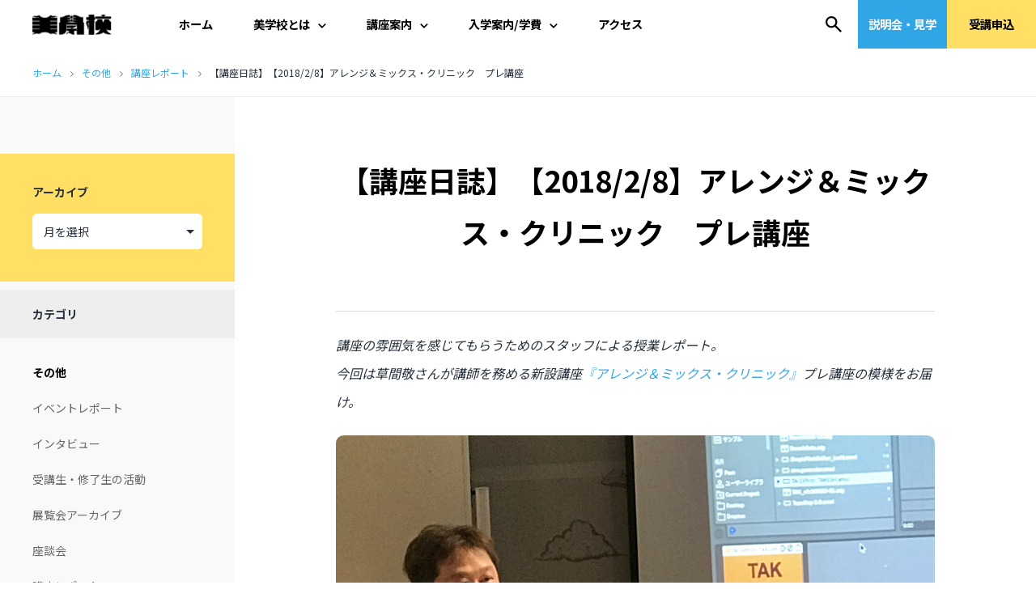

--- FILE ---
content_type: text/html; charset=UTF-8
request_url: https://bigakko.jp/2018/report/0208arrange
body_size: 22091
content:
<!doctype html>
<html dir="ltr" lang="ja" prefix="og: https://ogp.me/ns#"  id="html" class="">
<head>
	<meta charset="UTF-8" />
	<meta name="viewport" content="width=device-width, initial-scale=1" />
    <link rel="preconnect" href="https://fonts.googleapis.com"><link rel="preconnect" href="https://fonts.gstatic.com" crossorigin><link href="https://fonts.googleapis.com/css2?family=Noto+Sans+JP:wght@100;300;400;500;700;900&display=swap" rel="stylesheet">
    <link href="/wp_test_universe/wp-content/themes/twentytwentyone/css/slick.css" rel="stylesheet" type="text/css">
	<title>【講座日誌】【2018/2/8】アレンジ＆ミックス・クリニック プレ講座 | 美学校</title>
	<style>img:is([sizes="auto" i], [sizes^="auto," i]) { contain-intrinsic-size: 3000px 1500px }</style>
	
		<!-- All in One SEO 4.9.3 - aioseo.com -->
	<meta name="description" content="2018年2/8のアレンジ＆ミックス・クリニックプレ講座の授業の様子をレポート。" />
	<meta name="robots" content="max-snippet:-1, max-image-preview:large, max-video-preview:-1" />
	<meta name="author" content="bigakko"/>
	<link rel="canonical" href="https://bigakko.jp/2018/report/0208arrange" />
	<meta name="generator" content="All in One SEO (AIOSEO) 4.9.3" />
		<meta property="og:locale" content="ja_JP" />
		<meta property="og:site_name" content="美学校" />
		<meta property="og:type" content="article" />
		<meta property="og:title" content="【講座日誌】【2018/2/8】アレンジ＆ミックス・クリニック プレ講座" />
		<meta property="og:description" content="2018年2/8のアレンジ＆ミックス・クリニックプレ講座の授業の様子をレポート。" />
		<meta property="og:url" content="https://bigakko.jp/2018/report/0208arrange" />
		<meta property="fb:admins" content="100001481562758" />
		<meta property="og:image" content="https://bigakko.jp/wp_test_universe/wp-content/uploads/d06f56f910e17e4047677addde6c87be-e1519791324257.jpg" />
		<meta property="og:image:secure_url" content="https://bigakko.jp/wp_test_universe/wp-content/uploads/d06f56f910e17e4047677addde6c87be-e1519791324257.jpg" />
		<meta property="og:image:width" content="3024" />
		<meta property="og:image:height" content="1774" />
		<meta property="article:published_time" content="2018-02-28T04:47:32+00:00" />
		<meta property="article:modified_time" content="2018-03-04T03:57:03+00:00" />
		<meta property="article:publisher" content="https://www.facebook.com/bigakko" />
		<meta name="twitter:card" content="summary_large_image" />
		<meta name="twitter:site" content="@bigakko" />
		<meta name="twitter:title" content="【講座日誌】【2018/2/8】アレンジ＆ミックス・クリニック プレ講座" />
		<meta name="twitter:description" content="2018年2/8のアレンジ＆ミックス・クリニックプレ講座の授業の様子をレポート。" />
		<meta name="twitter:creator" content="@bigakko" />
		<meta name="twitter:image" content="https://bigakko.jp/wp_test_universe/wp-content/uploads/fdcafba37c4b8e403e8735f9eeacfd01-e1519791149962.jpg" />
		<script type="application/ld+json" class="aioseo-schema">
			{"@context":"https:\/\/schema.org","@graph":[{"@type":"Article","@id":"https:\/\/bigakko.jp\/2018\/report\/0208arrange#article","name":"\u3010\u8b1b\u5ea7\u65e5\u8a8c\u3011\u30102018\/2\/8\u3011\u30a2\u30ec\u30f3\u30b8\uff06\u30df\u30c3\u30af\u30b9\u30fb\u30af\u30ea\u30cb\u30c3\u30af \u30d7\u30ec\u8b1b\u5ea7 | \u7f8e\u5b66\u6821","headline":"\u3010\u8b1b\u5ea7\u65e5\u8a8c\u3011\u30102018\/2\/8\u3011\u30a2\u30ec\u30f3\u30b8\uff06\u30df\u30c3\u30af\u30b9\u30fb\u30af\u30ea\u30cb\u30c3\u30af\u3000\u30d7\u30ec\u8b1b\u5ea7","author":{"@id":"https:\/\/bigakko.jp\/author\/bigakko1969\/#author"},"publisher":{"@id":"https:\/\/bigakko.jp\/#organization"},"image":{"@type":"ImageObject","url":"https:\/\/bigakko.jp\/wp_test_universe\/wp-content\/uploads\/fdcafba37c4b8e403e8735f9eeacfd01-e1519791149962.jpg","width":3013,"height":1864},"datePublished":"2018-02-28T13:47:32+09:00","dateModified":"2018-03-04T12:57:03+09:00","inLanguage":"ja","mainEntityOfPage":{"@id":"https:\/\/bigakko.jp\/2018\/report\/0208arrange#webpage"},"isPartOf":{"@id":"https:\/\/bigakko.jp\/2018\/report\/0208arrange#webpage"},"articleSection":"\u8b1b\u5ea7\u30ec\u30dd\u30fc\u30c8, \u9023\u8f09\u30fb\u30b3\u30e9\u30e0, ableton LIVE, MAX, Max for Live, \u30a2\u30ec\u30f3\u30b8\uff06\u30df\u30c3\u30af\u30b9\u30fb\u30af\u30ea\u30cb\u30c3\u30af, \u8349\u9593\u656c, \u8b1b\u5ea7\u65e5\u8a8c"},{"@type":"BreadcrumbList","@id":"https:\/\/bigakko.jp\/2018\/report\/0208arrange#breadcrumblist","itemListElement":[{"@type":"ListItem","@id":"https:\/\/bigakko.jp#listItem","position":1,"name":"\u30db\u30fc\u30e0","item":"https:\/\/bigakko.jp","nextItem":{"@type":"ListItem","@id":"https:\/\/bigakko.jp\/category\/%e8%ac%9b%e5%ba%a7%e9%96%a2%e9%80%a3\/#listItem","name":"\u305d\u306e\u4ed6"}},{"@type":"ListItem","@id":"https:\/\/bigakko.jp\/category\/%e8%ac%9b%e5%ba%a7%e9%96%a2%e9%80%a3\/#listItem","position":2,"name":"\u305d\u306e\u4ed6","item":"https:\/\/bigakko.jp\/category\/%e8%ac%9b%e5%ba%a7%e9%96%a2%e9%80%a3\/","nextItem":{"@type":"ListItem","@id":"https:\/\/bigakko.jp\/category\/%E9%80%A3%E8%BC%89%E3%83%BB%E3%82%B3%E3%83%A9%E3%83%A0\/#listItem","name":"\u9023\u8f09\u30fb\u30b3\u30e9\u30e0"},"previousItem":{"@type":"ListItem","@id":"https:\/\/bigakko.jp#listItem","name":"\u30db\u30fc\u30e0"}},{"@type":"ListItem","@id":"https:\/\/bigakko.jp\/category\/%E9%80%A3%E8%BC%89%E3%83%BB%E3%82%B3%E3%83%A9%E3%83%A0\/#listItem","position":3,"name":"\u9023\u8f09\u30fb\u30b3\u30e9\u30e0","item":"https:\/\/bigakko.jp\/category\/%E9%80%A3%E8%BC%89%E3%83%BB%E3%82%B3%E3%83%A9%E3%83%A0\/","nextItem":{"@type":"ListItem","@id":"https:\/\/bigakko.jp\/2018\/report\/0208arrange#listItem","name":"\u3010\u8b1b\u5ea7\u65e5\u8a8c\u3011\u30102018\/2\/8\u3011\u30a2\u30ec\u30f3\u30b8\uff06\u30df\u30c3\u30af\u30b9\u30fb\u30af\u30ea\u30cb\u30c3\u30af\u3000\u30d7\u30ec\u8b1b\u5ea7"},"previousItem":{"@type":"ListItem","@id":"https:\/\/bigakko.jp\/category\/%e8%ac%9b%e5%ba%a7%e9%96%a2%e9%80%a3\/#listItem","name":"\u305d\u306e\u4ed6"}},{"@type":"ListItem","@id":"https:\/\/bigakko.jp\/2018\/report\/0208arrange#listItem","position":4,"name":"\u3010\u8b1b\u5ea7\u65e5\u8a8c\u3011\u30102018\/2\/8\u3011\u30a2\u30ec\u30f3\u30b8\uff06\u30df\u30c3\u30af\u30b9\u30fb\u30af\u30ea\u30cb\u30c3\u30af\u3000\u30d7\u30ec\u8b1b\u5ea7","previousItem":{"@type":"ListItem","@id":"https:\/\/bigakko.jp\/category\/%E9%80%A3%E8%BC%89%E3%83%BB%E3%82%B3%E3%83%A9%E3%83%A0\/#listItem","name":"\u9023\u8f09\u30fb\u30b3\u30e9\u30e0"}}]},{"@type":"Organization","@id":"https:\/\/bigakko.jp\/#organization","name":"\u7f8e\u5b66\u6821","description":"\u6771\u4eac\u795e\u4fdd\u753a\u306b\u3042\u308b1969\u5e74\u5275\u7acb\u306e\u7d75\u753b\u3001\u7248\u753b\u3001\u5199\u771f\u3001\u73fe\u4ee3\u7f8e\u8853\u3001\u4f5c\u66f2\u3001DTM\u3001\u6f14\u5287\u3001\u6f2b\u753b\u3001\u30a4\u30e9\u30b9\u30c8\u306e\u5b66\u6821\u3002\u5e74\u9f62\u30fb\u6027\u5225\u30fb\u56fd\u7c4d\u4e0d\u554f\u3002","url":"https:\/\/bigakko.jp\/","telephone":"+81332622529","logo":{"@type":"ImageObject","url":"https:\/\/bigakko.jp\/wp_test_universe\/wp-content\/uploads\/bigakko_AT_icon_114.png","@id":"https:\/\/bigakko.jp\/2018\/report\/0208arrange\/#organizationLogo","width":114,"height":114},"image":{"@id":"https:\/\/bigakko.jp\/2018\/report\/0208arrange\/#organizationLogo"},"sameAs":["https:\/\/twitter.com\/bigakko","https:\/\/www.instagram.com\/bigakko\/","https:\/\/www.tiktok.com\/@bigakko"]},{"@type":"Person","@id":"https:\/\/bigakko.jp\/author\/bigakko1969\/#author","url":"https:\/\/bigakko.jp\/author\/bigakko1969\/","name":"bigakko","image":{"@type":"ImageObject","@id":"https:\/\/bigakko.jp\/2018\/report\/0208arrange#authorImage","url":"https:\/\/secure.gravatar.com\/avatar\/f559c3e09fab66ad3c17247c73daf13fd995bd0e582977e15f86b242c2e7f43d?s=96&d=mm&r=g","width":96,"height":96,"caption":"bigakko"}},{"@type":"WebPage","@id":"https:\/\/bigakko.jp\/2018\/report\/0208arrange#webpage","url":"https:\/\/bigakko.jp\/2018\/report\/0208arrange","name":"\u3010\u8b1b\u5ea7\u65e5\u8a8c\u3011\u30102018\/2\/8\u3011\u30a2\u30ec\u30f3\u30b8\uff06\u30df\u30c3\u30af\u30b9\u30fb\u30af\u30ea\u30cb\u30c3\u30af \u30d7\u30ec\u8b1b\u5ea7 | \u7f8e\u5b66\u6821","description":"2018\u5e742\/8\u306e\u30a2\u30ec\u30f3\u30b8\uff06\u30df\u30c3\u30af\u30b9\u30fb\u30af\u30ea\u30cb\u30c3\u30af\u30d7\u30ec\u8b1b\u5ea7\u306e\u6388\u696d\u306e\u69d8\u5b50\u3092\u30ec\u30dd\u30fc\u30c8\u3002","inLanguage":"ja","isPartOf":{"@id":"https:\/\/bigakko.jp\/#website"},"breadcrumb":{"@id":"https:\/\/bigakko.jp\/2018\/report\/0208arrange#breadcrumblist"},"author":{"@id":"https:\/\/bigakko.jp\/author\/bigakko1969\/#author"},"creator":{"@id":"https:\/\/bigakko.jp\/author\/bigakko1969\/#author"},"image":{"@type":"ImageObject","url":"https:\/\/bigakko.jp\/wp_test_universe\/wp-content\/uploads\/fdcafba37c4b8e403e8735f9eeacfd01-e1519791149962.jpg","@id":"https:\/\/bigakko.jp\/2018\/report\/0208arrange\/#mainImage","width":3013,"height":1864},"primaryImageOfPage":{"@id":"https:\/\/bigakko.jp\/2018\/report\/0208arrange#mainImage"},"datePublished":"2018-02-28T13:47:32+09:00","dateModified":"2018-03-04T12:57:03+09:00"},{"@type":"WebSite","@id":"https:\/\/bigakko.jp\/#website","url":"https:\/\/bigakko.jp\/","name":"\u7f8e\u5b66\u6821","description":"\u6771\u4eac\u795e\u4fdd\u753a\u306b\u3042\u308b1969\u5e74\u5275\u7acb\u306e\u7d75\u753b\u3001\u7248\u753b\u3001\u5199\u771f\u3001\u73fe\u4ee3\u7f8e\u8853\u3001\u4f5c\u66f2\u3001DTM\u3001\u6f14\u5287\u3001\u6f2b\u753b\u3001\u30a4\u30e9\u30b9\u30c8\u306e\u5b66\u6821\u3002\u5e74\u9f62\u30fb\u6027\u5225\u30fb\u56fd\u7c4d\u4e0d\u554f\u3002","inLanguage":"ja","publisher":{"@id":"https:\/\/bigakko.jp\/#organization"}}]}
		</script>
		<!-- All in One SEO -->

<link rel='dns-prefetch' href='//www.googletagmanager.com' />
<link rel="alternate" type="application/rss+xml" title="美学校 &raquo; フィード" href="https://bigakko.jp/feed/" />
<link rel="alternate" type="application/rss+xml" title="美学校 &raquo; コメントフィード" href="https://bigakko.jp/comments/feed/" />
<link rel="alternate" type="application/rss+xml" title="美学校 &raquo; 【講座日誌】【2018/2/8】アレンジ＆ミックス・クリニック　プレ講座 のコメントのフィード" href="https://bigakko.jp/2018/report/0208arrange/feed/" />
<script>
window._wpemojiSettings = {"baseUrl":"https:\/\/s.w.org\/images\/core\/emoji\/16.0.1\/72x72\/","ext":".png","svgUrl":"https:\/\/s.w.org\/images\/core\/emoji\/16.0.1\/svg\/","svgExt":".svg","source":{"concatemoji":"https:\/\/bigakko.jp\/wp_test_universe\/wp-includes\/js\/wp-emoji-release.min.js?ver=b06a5a03f428d7d448f75666a80f9f93"}};
/*! This file is auto-generated */
!function(s,n){var o,i,e;function c(e){try{var t={supportTests:e,timestamp:(new Date).valueOf()};sessionStorage.setItem(o,JSON.stringify(t))}catch(e){}}function p(e,t,n){e.clearRect(0,0,e.canvas.width,e.canvas.height),e.fillText(t,0,0);var t=new Uint32Array(e.getImageData(0,0,e.canvas.width,e.canvas.height).data),a=(e.clearRect(0,0,e.canvas.width,e.canvas.height),e.fillText(n,0,0),new Uint32Array(e.getImageData(0,0,e.canvas.width,e.canvas.height).data));return t.every(function(e,t){return e===a[t]})}function u(e,t){e.clearRect(0,0,e.canvas.width,e.canvas.height),e.fillText(t,0,0);for(var n=e.getImageData(16,16,1,1),a=0;a<n.data.length;a++)if(0!==n.data[a])return!1;return!0}function f(e,t,n,a){switch(t){case"flag":return n(e,"\ud83c\udff3\ufe0f\u200d\u26a7\ufe0f","\ud83c\udff3\ufe0f\u200b\u26a7\ufe0f")?!1:!n(e,"\ud83c\udde8\ud83c\uddf6","\ud83c\udde8\u200b\ud83c\uddf6")&&!n(e,"\ud83c\udff4\udb40\udc67\udb40\udc62\udb40\udc65\udb40\udc6e\udb40\udc67\udb40\udc7f","\ud83c\udff4\u200b\udb40\udc67\u200b\udb40\udc62\u200b\udb40\udc65\u200b\udb40\udc6e\u200b\udb40\udc67\u200b\udb40\udc7f");case"emoji":return!a(e,"\ud83e\udedf")}return!1}function g(e,t,n,a){var r="undefined"!=typeof WorkerGlobalScope&&self instanceof WorkerGlobalScope?new OffscreenCanvas(300,150):s.createElement("canvas"),o=r.getContext("2d",{willReadFrequently:!0}),i=(o.textBaseline="top",o.font="600 32px Arial",{});return e.forEach(function(e){i[e]=t(o,e,n,a)}),i}function t(e){var t=s.createElement("script");t.src=e,t.defer=!0,s.head.appendChild(t)}"undefined"!=typeof Promise&&(o="wpEmojiSettingsSupports",i=["flag","emoji"],n.supports={everything:!0,everythingExceptFlag:!0},e=new Promise(function(e){s.addEventListener("DOMContentLoaded",e,{once:!0})}),new Promise(function(t){var n=function(){try{var e=JSON.parse(sessionStorage.getItem(o));if("object"==typeof e&&"number"==typeof e.timestamp&&(new Date).valueOf()<e.timestamp+604800&&"object"==typeof e.supportTests)return e.supportTests}catch(e){}return null}();if(!n){if("undefined"!=typeof Worker&&"undefined"!=typeof OffscreenCanvas&&"undefined"!=typeof URL&&URL.createObjectURL&&"undefined"!=typeof Blob)try{var e="postMessage("+g.toString()+"("+[JSON.stringify(i),f.toString(),p.toString(),u.toString()].join(",")+"));",a=new Blob([e],{type:"text/javascript"}),r=new Worker(URL.createObjectURL(a),{name:"wpTestEmojiSupports"});return void(r.onmessage=function(e){c(n=e.data),r.terminate(),t(n)})}catch(e){}c(n=g(i,f,p,u))}t(n)}).then(function(e){for(var t in e)n.supports[t]=e[t],n.supports.everything=n.supports.everything&&n.supports[t],"flag"!==t&&(n.supports.everythingExceptFlag=n.supports.everythingExceptFlag&&n.supports[t]);n.supports.everythingExceptFlag=n.supports.everythingExceptFlag&&!n.supports.flag,n.DOMReady=!1,n.readyCallback=function(){n.DOMReady=!0}}).then(function(){return e}).then(function(){var e;n.supports.everything||(n.readyCallback(),(e=n.source||{}).concatemoji?t(e.concatemoji):e.wpemoji&&e.twemoji&&(t(e.twemoji),t(e.wpemoji)))}))}((window,document),window._wpemojiSettings);
</script>
<style id='wp-emoji-styles-inline-css'>

	img.wp-smiley, img.emoji {
		display: inline !important;
		border: none !important;
		box-shadow: none !important;
		height: 1em !important;
		width: 1em !important;
		margin: 0 0.07em !important;
		vertical-align: -0.1em !important;
		background: none !important;
		padding: 0 !important;
	}
</style>
<link rel='stylesheet' id='wp-block-library-css' href='https://bigakko.jp/wp_test_universe/wp-includes/css/dist/block-library/style.min.css?ver=b06a5a03f428d7d448f75666a80f9f93' media='all' />
<style id='wp-block-library-theme-inline-css'>
.wp-block-audio :where(figcaption){color:#555;font-size:13px;text-align:center}.is-dark-theme .wp-block-audio :where(figcaption){color:#ffffffa6}.wp-block-audio{margin:0 0 1em}.wp-block-code{border:1px solid #ccc;border-radius:4px;font-family:Menlo,Consolas,monaco,monospace;padding:.8em 1em}.wp-block-embed :where(figcaption){color:#555;font-size:13px;text-align:center}.is-dark-theme .wp-block-embed :where(figcaption){color:#ffffffa6}.wp-block-embed{margin:0 0 1em}.blocks-gallery-caption{color:#555;font-size:13px;text-align:center}.is-dark-theme .blocks-gallery-caption{color:#ffffffa6}:root :where(.wp-block-image figcaption){color:#555;font-size:13px;text-align:center}.is-dark-theme :root :where(.wp-block-image figcaption){color:#ffffffa6}.wp-block-image{margin:0 0 1em}.wp-block-pullquote{border-bottom:4px solid;border-top:4px solid;color:currentColor;margin-bottom:1.75em}.wp-block-pullquote cite,.wp-block-pullquote footer,.wp-block-pullquote__citation{color:currentColor;font-size:.8125em;font-style:normal;text-transform:uppercase}.wp-block-quote{border-left:.25em solid;margin:0 0 1.75em;padding-left:1em}.wp-block-quote cite,.wp-block-quote footer{color:currentColor;font-size:.8125em;font-style:normal;position:relative}.wp-block-quote:where(.has-text-align-right){border-left:none;border-right:.25em solid;padding-left:0;padding-right:1em}.wp-block-quote:where(.has-text-align-center){border:none;padding-left:0}.wp-block-quote.is-large,.wp-block-quote.is-style-large,.wp-block-quote:where(.is-style-plain){border:none}.wp-block-search .wp-block-search__label{font-weight:700}.wp-block-search__button{border:1px solid #ccc;padding:.375em .625em}:where(.wp-block-group.has-background){padding:1.25em 2.375em}.wp-block-separator.has-css-opacity{opacity:.4}.wp-block-separator{border:none;border-bottom:2px solid;margin-left:auto;margin-right:auto}.wp-block-separator.has-alpha-channel-opacity{opacity:1}.wp-block-separator:not(.is-style-wide):not(.is-style-dots){width:100px}.wp-block-separator.has-background:not(.is-style-dots){border-bottom:none;height:1px}.wp-block-separator.has-background:not(.is-style-wide):not(.is-style-dots){height:2px}.wp-block-table{margin:0 0 1em}.wp-block-table td,.wp-block-table th{word-break:normal}.wp-block-table :where(figcaption){color:#555;font-size:13px;text-align:center}.is-dark-theme .wp-block-table :where(figcaption){color:#ffffffa6}.wp-block-video :where(figcaption){color:#555;font-size:13px;text-align:center}.is-dark-theme .wp-block-video :where(figcaption){color:#ffffffa6}.wp-block-video{margin:0 0 1em}:root :where(.wp-block-template-part.has-background){margin-bottom:0;margin-top:0;padding:1.25em 2.375em}
</style>
<style id='classic-theme-styles-inline-css'>
/*! This file is auto-generated */
.wp-block-button__link{color:#fff;background-color:#32373c;border-radius:9999px;box-shadow:none;text-decoration:none;padding:calc(.667em + 2px) calc(1.333em + 2px);font-size:1.125em}.wp-block-file__button{background:#32373c;color:#fff;text-decoration:none}
</style>
<link rel='stylesheet' id='aioseo/css/src/vue/standalone/blocks/table-of-contents/global.scss-css' href='https://bigakko.jp/wp_test_universe/wp-content/plugins/all-in-one-seo-pack/dist/Lite/assets/css/table-of-contents/global.e90f6d47.css?ver=4.9.3' media='all' />
<style id='global-styles-inline-css'>
:root{--wp--preset--aspect-ratio--square: 1;--wp--preset--aspect-ratio--4-3: 4/3;--wp--preset--aspect-ratio--3-4: 3/4;--wp--preset--aspect-ratio--3-2: 3/2;--wp--preset--aspect-ratio--2-3: 2/3;--wp--preset--aspect-ratio--16-9: 16/9;--wp--preset--aspect-ratio--9-16: 9/16;--wp--preset--color--black: #000000;--wp--preset--color--cyan-bluish-gray: #abb8c3;--wp--preset--color--white: #FFFFFF;--wp--preset--color--pale-pink: #f78da7;--wp--preset--color--vivid-red: #cf2e2e;--wp--preset--color--luminous-vivid-orange: #ff6900;--wp--preset--color--luminous-vivid-amber: #fcb900;--wp--preset--color--light-green-cyan: #7bdcb5;--wp--preset--color--vivid-green-cyan: #00d084;--wp--preset--color--pale-cyan-blue: #8ed1fc;--wp--preset--color--vivid-cyan-blue: #0693e3;--wp--preset--color--vivid-purple: #9b51e0;--wp--preset--color--dark-gray: #28303D;--wp--preset--color--gray: #39414D;--wp--preset--color--green: #D1E4DD;--wp--preset--color--blue: #D1DFE4;--wp--preset--color--purple: #D1D1E4;--wp--preset--color--red: #E4D1D1;--wp--preset--color--orange: #E4DAD1;--wp--preset--color--yellow: #EEEADD;--wp--preset--gradient--vivid-cyan-blue-to-vivid-purple: linear-gradient(135deg,rgba(6,147,227,1) 0%,rgb(155,81,224) 100%);--wp--preset--gradient--light-green-cyan-to-vivid-green-cyan: linear-gradient(135deg,rgb(122,220,180) 0%,rgb(0,208,130) 100%);--wp--preset--gradient--luminous-vivid-amber-to-luminous-vivid-orange: linear-gradient(135deg,rgba(252,185,0,1) 0%,rgba(255,105,0,1) 100%);--wp--preset--gradient--luminous-vivid-orange-to-vivid-red: linear-gradient(135deg,rgba(255,105,0,1) 0%,rgb(207,46,46) 100%);--wp--preset--gradient--very-light-gray-to-cyan-bluish-gray: linear-gradient(135deg,rgb(238,238,238) 0%,rgb(169,184,195) 100%);--wp--preset--gradient--cool-to-warm-spectrum: linear-gradient(135deg,rgb(74,234,220) 0%,rgb(151,120,209) 20%,rgb(207,42,186) 40%,rgb(238,44,130) 60%,rgb(251,105,98) 80%,rgb(254,248,76) 100%);--wp--preset--gradient--blush-light-purple: linear-gradient(135deg,rgb(255,206,236) 0%,rgb(152,150,240) 100%);--wp--preset--gradient--blush-bordeaux: linear-gradient(135deg,rgb(254,205,165) 0%,rgb(254,45,45) 50%,rgb(107,0,62) 100%);--wp--preset--gradient--luminous-dusk: linear-gradient(135deg,rgb(255,203,112) 0%,rgb(199,81,192) 50%,rgb(65,88,208) 100%);--wp--preset--gradient--pale-ocean: linear-gradient(135deg,rgb(255,245,203) 0%,rgb(182,227,212) 50%,rgb(51,167,181) 100%);--wp--preset--gradient--electric-grass: linear-gradient(135deg,rgb(202,248,128) 0%,rgb(113,206,126) 100%);--wp--preset--gradient--midnight: linear-gradient(135deg,rgb(2,3,129) 0%,rgb(40,116,252) 100%);--wp--preset--gradient--purple-to-yellow: linear-gradient(160deg, #D1D1E4 0%, #EEEADD 100%);--wp--preset--gradient--yellow-to-purple: linear-gradient(160deg, #EEEADD 0%, #D1D1E4 100%);--wp--preset--gradient--green-to-yellow: linear-gradient(160deg, #D1E4DD 0%, #EEEADD 100%);--wp--preset--gradient--yellow-to-green: linear-gradient(160deg, #EEEADD 0%, #D1E4DD 100%);--wp--preset--gradient--red-to-yellow: linear-gradient(160deg, #E4D1D1 0%, #EEEADD 100%);--wp--preset--gradient--yellow-to-red: linear-gradient(160deg, #EEEADD 0%, #E4D1D1 100%);--wp--preset--gradient--purple-to-red: linear-gradient(160deg, #D1D1E4 0%, #E4D1D1 100%);--wp--preset--gradient--red-to-purple: linear-gradient(160deg, #E4D1D1 0%, #D1D1E4 100%);--wp--preset--font-size--small: 18px;--wp--preset--font-size--medium: 20px;--wp--preset--font-size--large: 24px;--wp--preset--font-size--x-large: 42px;--wp--preset--font-size--extra-small: 16px;--wp--preset--font-size--normal: 20px;--wp--preset--font-size--extra-large: 40px;--wp--preset--font-size--huge: 96px;--wp--preset--font-size--gigantic: 144px;--wp--preset--spacing--20: 0.44rem;--wp--preset--spacing--30: 0.67rem;--wp--preset--spacing--40: 1rem;--wp--preset--spacing--50: 1.5rem;--wp--preset--spacing--60: 2.25rem;--wp--preset--spacing--70: 3.38rem;--wp--preset--spacing--80: 5.06rem;--wp--preset--shadow--natural: 6px 6px 9px rgba(0, 0, 0, 0.2);--wp--preset--shadow--deep: 12px 12px 50px rgba(0, 0, 0, 0.4);--wp--preset--shadow--sharp: 6px 6px 0px rgba(0, 0, 0, 0.2);--wp--preset--shadow--outlined: 6px 6px 0px -3px rgba(255, 255, 255, 1), 6px 6px rgba(0, 0, 0, 1);--wp--preset--shadow--crisp: 6px 6px 0px rgba(0, 0, 0, 1);}:where(.is-layout-flex){gap: 0.5em;}:where(.is-layout-grid){gap: 0.5em;}body .is-layout-flex{display: flex;}.is-layout-flex{flex-wrap: wrap;align-items: center;}.is-layout-flex > :is(*, div){margin: 0;}body .is-layout-grid{display: grid;}.is-layout-grid > :is(*, div){margin: 0;}:where(.wp-block-columns.is-layout-flex){gap: 2em;}:where(.wp-block-columns.is-layout-grid){gap: 2em;}:where(.wp-block-post-template.is-layout-flex){gap: 1.25em;}:where(.wp-block-post-template.is-layout-grid){gap: 1.25em;}.has-black-color{color: var(--wp--preset--color--black) !important;}.has-cyan-bluish-gray-color{color: var(--wp--preset--color--cyan-bluish-gray) !important;}.has-white-color{color: var(--wp--preset--color--white) !important;}.has-pale-pink-color{color: var(--wp--preset--color--pale-pink) !important;}.has-vivid-red-color{color: var(--wp--preset--color--vivid-red) !important;}.has-luminous-vivid-orange-color{color: var(--wp--preset--color--luminous-vivid-orange) !important;}.has-luminous-vivid-amber-color{color: var(--wp--preset--color--luminous-vivid-amber) !important;}.has-light-green-cyan-color{color: var(--wp--preset--color--light-green-cyan) !important;}.has-vivid-green-cyan-color{color: var(--wp--preset--color--vivid-green-cyan) !important;}.has-pale-cyan-blue-color{color: var(--wp--preset--color--pale-cyan-blue) !important;}.has-vivid-cyan-blue-color{color: var(--wp--preset--color--vivid-cyan-blue) !important;}.has-vivid-purple-color{color: var(--wp--preset--color--vivid-purple) !important;}.has-black-background-color{background-color: var(--wp--preset--color--black) !important;}.has-cyan-bluish-gray-background-color{background-color: var(--wp--preset--color--cyan-bluish-gray) !important;}.has-white-background-color{background-color: var(--wp--preset--color--white) !important;}.has-pale-pink-background-color{background-color: var(--wp--preset--color--pale-pink) !important;}.has-vivid-red-background-color{background-color: var(--wp--preset--color--vivid-red) !important;}.has-luminous-vivid-orange-background-color{background-color: var(--wp--preset--color--luminous-vivid-orange) !important;}.has-luminous-vivid-amber-background-color{background-color: var(--wp--preset--color--luminous-vivid-amber) !important;}.has-light-green-cyan-background-color{background-color: var(--wp--preset--color--light-green-cyan) !important;}.has-vivid-green-cyan-background-color{background-color: var(--wp--preset--color--vivid-green-cyan) !important;}.has-pale-cyan-blue-background-color{background-color: var(--wp--preset--color--pale-cyan-blue) !important;}.has-vivid-cyan-blue-background-color{background-color: var(--wp--preset--color--vivid-cyan-blue) !important;}.has-vivid-purple-background-color{background-color: var(--wp--preset--color--vivid-purple) !important;}.has-black-border-color{border-color: var(--wp--preset--color--black) !important;}.has-cyan-bluish-gray-border-color{border-color: var(--wp--preset--color--cyan-bluish-gray) !important;}.has-white-border-color{border-color: var(--wp--preset--color--white) !important;}.has-pale-pink-border-color{border-color: var(--wp--preset--color--pale-pink) !important;}.has-vivid-red-border-color{border-color: var(--wp--preset--color--vivid-red) !important;}.has-luminous-vivid-orange-border-color{border-color: var(--wp--preset--color--luminous-vivid-orange) !important;}.has-luminous-vivid-amber-border-color{border-color: var(--wp--preset--color--luminous-vivid-amber) !important;}.has-light-green-cyan-border-color{border-color: var(--wp--preset--color--light-green-cyan) !important;}.has-vivid-green-cyan-border-color{border-color: var(--wp--preset--color--vivid-green-cyan) !important;}.has-pale-cyan-blue-border-color{border-color: var(--wp--preset--color--pale-cyan-blue) !important;}.has-vivid-cyan-blue-border-color{border-color: var(--wp--preset--color--vivid-cyan-blue) !important;}.has-vivid-purple-border-color{border-color: var(--wp--preset--color--vivid-purple) !important;}.has-vivid-cyan-blue-to-vivid-purple-gradient-background{background: var(--wp--preset--gradient--vivid-cyan-blue-to-vivid-purple) !important;}.has-light-green-cyan-to-vivid-green-cyan-gradient-background{background: var(--wp--preset--gradient--light-green-cyan-to-vivid-green-cyan) !important;}.has-luminous-vivid-amber-to-luminous-vivid-orange-gradient-background{background: var(--wp--preset--gradient--luminous-vivid-amber-to-luminous-vivid-orange) !important;}.has-luminous-vivid-orange-to-vivid-red-gradient-background{background: var(--wp--preset--gradient--luminous-vivid-orange-to-vivid-red) !important;}.has-very-light-gray-to-cyan-bluish-gray-gradient-background{background: var(--wp--preset--gradient--very-light-gray-to-cyan-bluish-gray) !important;}.has-cool-to-warm-spectrum-gradient-background{background: var(--wp--preset--gradient--cool-to-warm-spectrum) !important;}.has-blush-light-purple-gradient-background{background: var(--wp--preset--gradient--blush-light-purple) !important;}.has-blush-bordeaux-gradient-background{background: var(--wp--preset--gradient--blush-bordeaux) !important;}.has-luminous-dusk-gradient-background{background: var(--wp--preset--gradient--luminous-dusk) !important;}.has-pale-ocean-gradient-background{background: var(--wp--preset--gradient--pale-ocean) !important;}.has-electric-grass-gradient-background{background: var(--wp--preset--gradient--electric-grass) !important;}.has-midnight-gradient-background{background: var(--wp--preset--gradient--midnight) !important;}.has-small-font-size{font-size: var(--wp--preset--font-size--small) !important;}.has-medium-font-size{font-size: var(--wp--preset--font-size--medium) !important;}.has-large-font-size{font-size: var(--wp--preset--font-size--large) !important;}.has-x-large-font-size{font-size: var(--wp--preset--font-size--x-large) !important;}
:where(.wp-block-post-template.is-layout-flex){gap: 1.25em;}:where(.wp-block-post-template.is-layout-grid){gap: 1.25em;}
:where(.wp-block-columns.is-layout-flex){gap: 2em;}:where(.wp-block-columns.is-layout-grid){gap: 2em;}
:root :where(.wp-block-pullquote){font-size: 1.5em;line-height: 1.6;}
</style>
<link rel='stylesheet' id='bwg_fonts-css' href='https://bigakko.jp/wp_test_universe/wp-content/plugins/photo-gallery/css/bwg-fonts/fonts.css?ver=0.0.1' media='all' />
<link rel='stylesheet' id='sumoselect-css' href='https://bigakko.jp/wp_test_universe/wp-content/plugins/photo-gallery/css/sumoselect.min.css?ver=3.4.6' media='all' />
<link rel='stylesheet' id='mCustomScrollbar-css' href='https://bigakko.jp/wp_test_universe/wp-content/plugins/photo-gallery/css/jquery.mCustomScrollbar.min.css?ver=3.1.5' media='all' />
<link rel='stylesheet' id='bwg_googlefonts-css' href='https://fonts.googleapis.com/css?family=Ubuntu&#038;subset=greek,latin,greek-ext,vietnamese,cyrillic-ext,latin-ext,cyrillic' media='all' />
<link rel='stylesheet' id='bwg_frontend-css' href='https://bigakko.jp/wp_test_universe/wp-content/plugins/photo-gallery/css/styles.min.css?ver=1.8.35' media='all' />
<link rel='stylesheet' id='twenty-twenty-one-style-css' href='https://bigakko.jp/wp_test_universe/wp-content/themes/twentytwentyone/style.css?ver=1.4' media='all' />
<style id='twenty-twenty-one-style-inline-css'>
body,input,textarea,button,.button,.faux-button,.wp-block-button__link,.wp-block-file__button,.has-drop-cap:not(:focus)::first-letter,.has-drop-cap:not(:focus)::first-letter,.entry-content .wp-block-archives,.entry-content .wp-block-categories,.entry-content .wp-block-cover-image,.entry-content .wp-block-latest-comments,.entry-content .wp-block-latest-posts,.entry-content .wp-block-pullquote,.entry-content .wp-block-quote.is-large,.entry-content .wp-block-quote.is-style-large,.entry-content .wp-block-archives *,.entry-content .wp-block-categories *,.entry-content .wp-block-latest-posts *,.entry-content .wp-block-latest-comments *,.entry-content p,.entry-content ol,.entry-content ul,.entry-content dl,.entry-content dt,.entry-content cite,.entry-content figcaption,.entry-content .wp-caption-text,.comment-content p,.comment-content ol,.comment-content ul,.comment-content dl,.comment-content dt,.comment-content cite,.comment-content figcaption,.comment-content .wp-caption-text,.widget_text p,.widget_text ol,.widget_text ul,.widget_text dl,.widget_text dt,.widget-content .rssSummary,.widget-content cite,.widget-content figcaption,.widget-content .wp-caption-text { font-family: sans-serif; }
</style>
<link rel='stylesheet' id='twenty-twenty-one-print-style-css' href='https://bigakko.jp/wp_test_universe/wp-content/themes/twentytwentyone/assets/css/print.css?ver=1.4' media='print' />
<!--n2css--><!--n2js--><script src="https://bigakko.jp/wp_test_universe/wp-includes/js/jquery/jquery.min.js?ver=3.7.1" id="jquery-core-js"></script>
<script src="https://bigakko.jp/wp_test_universe/wp-includes/js/jquery/jquery-migrate.min.js?ver=3.4.1" id="jquery-migrate-js"></script>
<script src="https://bigakko.jp/wp_test_universe/wp-content/plugins/photo-gallery/js/jquery.lazy.min.js?ver=1.8.35" id="bwg_lazyload-js"></script>
<script src="https://bigakko.jp/wp_test_universe/wp-content/plugins/photo-gallery/js/jquery.sumoselect.min.js?ver=3.4.6" id="sumoselect-js"></script>
<script src="https://bigakko.jp/wp_test_universe/wp-content/plugins/photo-gallery/js/tocca.min.js?ver=2.0.9" id="bwg_mobile-js"></script>
<script src="https://bigakko.jp/wp_test_universe/wp-content/plugins/photo-gallery/js/jquery.mCustomScrollbar.concat.min.js?ver=3.1.5" id="mCustomScrollbar-js"></script>
<script src="https://bigakko.jp/wp_test_universe/wp-content/plugins/photo-gallery/js/jquery.fullscreen.min.js?ver=0.6.0" id="jquery-fullscreen-js"></script>
<script id="bwg_frontend-js-extra">
var bwg_objectsL10n = {"bwg_field_required":"\u30d5\u30a3\u30fc\u30eb\u30c9\u306f\u5fc5\u9808\u3067\u3059\u3002","bwg_mail_validation":"\u3053\u308c\u306f\u6709\u52b9\u306a\u30e1\u30fc\u30eb\u30a2\u30c9\u30ec\u30b9\u3067\u306f\u3042\u308a\u307e\u305b\u3093\u3002","bwg_search_result":"\u691c\u7d22\u306b\u4e00\u81f4\u3059\u308b\u753b\u50cf\u304c\u3042\u308a\u307e\u305b\u3093\u3002","bwg_select_tag":"Select Tag","bwg_order_by":"Order By","bwg_search":"\u691c\u7d22","bwg_show_ecommerce":"Show Ecommerce","bwg_hide_ecommerce":"Hide Ecommerce","bwg_show_comments":"\u30b3\u30e1\u30f3\u30c8\u3092\u8868\u793a","bwg_hide_comments":"\u30b3\u30e1\u30f3\u30c8\u3092\u975e\u8868\u793a\u306b\u3057\u307e\u3059","bwg_restore":"\u5fa9\u5143\u3057\u307e\u3059","bwg_maximize":"\u6700\u5927\u5316\u3057\u307e\u3059","bwg_fullscreen":"\u30d5\u30eb\u30b9\u30af\u30ea\u30fc\u30f3","bwg_exit_fullscreen":"\u30d5\u30eb\u30b9\u30af\u30ea\u30fc\u30f3\u3092\u7d42\u4e86\u3057\u307e\u3059","bwg_search_tag":"SEARCH...","bwg_tag_no_match":"No tags found","bwg_all_tags_selected":"All tags selected","bwg_tags_selected":"tags selected","play":"\u518d\u751f","pause":"\u4e00\u6642\u505c\u6b62\u3057\u307e\u3059","is_pro":"","bwg_play":"\u518d\u751f","bwg_pause":"\u4e00\u6642\u505c\u6b62\u3057\u307e\u3059","bwg_hide_info":"\u60c5\u5831\u3092\u96a0\u3059","bwg_show_info":"\u60c5\u5831\u3092\u8868\u793a\u3057\u307e\u3059","bwg_hide_rating":"Hide rating","bwg_show_rating":"Show rating","ok":"Ok","cancel":"Cancel","select_all":"Select all","lazy_load":"1","lazy_loader":"https:\/\/bigakko.jp\/wp_test_universe\/wp-content\/plugins\/photo-gallery\/images\/ajax_loader.png","front_ajax":"0","bwg_tag_see_all":"see all tags","bwg_tag_see_less":"see less tags"};
</script>
<script src="https://bigakko.jp/wp_test_universe/wp-content/plugins/photo-gallery/js/scripts.min.js?ver=1.8.35" id="bwg_frontend-js"></script>

<!-- Site Kit によって追加された Google タグ（gtag.js）スニペット -->
<!-- Google アナリティクス スニペット (Site Kit が追加) -->
<script src="https://www.googletagmanager.com/gtag/js?id=GT-MJS2L2K" id="google_gtagjs-js" async></script>
<script id="google_gtagjs-js-after">
window.dataLayer = window.dataLayer || [];function gtag(){dataLayer.push(arguments);}
gtag("set","linker",{"domains":["bigakko.jp"]});
gtag("js", new Date());
gtag("set", "developer_id.dZTNiMT", true);
gtag("config", "GT-MJS2L2K");
</script>
<link rel="https://api.w.org/" href="https://bigakko.jp/wp-json/" /><link rel="alternate" title="JSON" type="application/json" href="https://bigakko.jp/wp-json/wp/v2/posts/16700" /><link rel="EditURI" type="application/rsd+xml" title="RSD" href="https://bigakko.jp/wp_test_universe/xmlrpc.php?rsd" />

<link rel='shortlink' href='https://bigakko.jp/?p=16700' />
<link rel="alternate" title="oEmbed (JSON)" type="application/json+oembed" href="https://bigakko.jp/wp-json/oembed/1.0/embed?url=https%3A%2F%2Fbigakko.jp%2F2018%2Freport%2F0208arrange" />
<link rel="alternate" title="oEmbed (XML)" type="text/xml+oembed" href="https://bigakko.jp/wp-json/oembed/1.0/embed?url=https%3A%2F%2Fbigakko.jp%2F2018%2Freport%2F0208arrange&#038;format=xml" />
<meta name="generator" content="Site Kit by Google 1.163.0" /><link rel="pingback" href="https://bigakko.jp/wp_test_universe/xmlrpc.php"><style type="text/css"></style><link rel="icon" href="https://bigakko.jp/wp_test_universe/wp-content/uploads/cropped-bigakko_site_icon-32x32.jpg" sizes="32x32" />
<link rel="icon" href="https://bigakko.jp/wp_test_universe/wp-content/uploads/cropped-bigakko_site_icon-192x192.jpg" sizes="192x192" />
<link rel="apple-touch-icon" href="https://bigakko.jp/wp_test_universe/wp-content/uploads/cropped-bigakko_site_icon-180x180.jpg" />
<meta name="msapplication-TileImage" content="https://bigakko.jp/wp_test_universe/wp-content/uploads/cropped-bigakko_site_icon-270x270.jpg" />
    <script>
  (function(i,s,o,g,r,a,m){i['GoogleAnalyticsObject']=r;i[r]=i[r]||function(){
  (i[r].q=i[r].q||[]).push(arguments)},i[r].l=1*new Date();a=s.createElement(o),
  m=s.getElementsByTagName(o)[0];a.async=1;a.src=g;m.parentNode.insertBefore(a,m)
  })(window,document,'script','//www.google-analytics.com/analytics.js','ga');

  ga('create', 'UA-20626682-4', 'auto');
  ga('send', 'pageview');

</script>
</head>

<body class="wp-singular post-template-default single single-post postid-16700 single-format-standard wp-embed-responsive wp-theme-twentytwentyone is-light-theme no-js singular no-widgets">
    <!-- Google Tag Manager (noscript) -->
<noscript><iframe src="https://www.googletagmanager.com/ns.html?id=GTM-KLLH5TZ"
height="0" width="0" style="display:none;visibility:hidden"></iframe></noscript>
<!-- End Google Tag Manager (noscript) -->
<div id="page" class="site">
	<a class="skip-link screen-reader-text" href="#content">コンテンツへスキップ</a>

	
<header id="masthead" class="site-header has-title-and-tagline" role="banner">

	

<div class="site-branding">

	
						<p class="site-title"><a href="https://bigakko.jp/">美学校</a></p>
			
			<p class="site-description">
			東京神保町にある1969年創立の絵画、版画、写真、現代美術、作曲、DTM、演劇、漫画、イラストの学校。年齢・性別・国籍不問。		</p>
	</div><!-- .site-branding -->
	

</header><!-- #masthead -->
    <div id="menu"></div>
    <div id="overlay"></div><div id="overlays"></div>
    
    <div id="searchButton"></div>
<nav id="headerNav">
    <div id="menuClose"></div>
    <div id="navWrap">
    <ul id="nav">
      <li class="nav"><a href="/">ホーム</a></li>
        <li class="nav"><div class="pull">美学校とは</div>
        <ul class="sub">
          <li><a href="/intro/firstguide">はじめての方へ</a></li><li><a href="/intro/general">開扉にあたって</a></li><li><a href="/intro/facilities">施設紹介</a></li><li><a href="/はじめての方へ/koe/">受講生の声</a></li>
            </ul>
        </li>
        <li class="nav pull1"><div class="pull">講座案内</div>
        <ul class="sub">
          <li><a href="/course_guide/index">講座一覧</a></li><li><a href="/course_guide/schedule">時間割</a></li><li><a href="/course_guide/lecturer">講師一覧</a></li>
            </ul>
        </li>
        <li class="nav"><div class="pull">入学案内/学費</div>
        <ul class="sub">
          <li><a href="/entrance/regulation">入学案内</a></li><li><a href="/entrance/tuition">学費案内</a></li><li><a href="/entrance/open_campus">説明会・見学</a></li><li><a href="/shiryo_form/index">資料請求</a></li><li><a href="/entrance/apply">受講申込み</a></li><li><a href="/entrance/faq">よくある質問</a></li>
            </ul>
        </li>
	 <li class="nav"><a href="https://bigakko.jp/address_map/index">アクセス</a></li>        </div>
    
    <ul id="nav2">
    <li><a href="/entrance/open_campus" class="blue">説明会・見学</a></li><li><a href="/entrance/apply" class="yellow">受講申込</a></li>    </ul>
    </nav>

	<div id="content" class="site-content">
        <div id="breadcrumb"><ul><li><a href="https://bigakko.jp"><span>ホーム</span></a></li><li><a href="https://bigakko.jp/category/%e8%ac%9b%e5%ba%a7%e9%96%a2%e9%80%a3/"><span>その他</span></a></li><li><a href="https://bigakko.jp/category/%E8%AC%9B%E5%BA%A7%E9%96%A2%E9%80%A3/%E8%AC%9B%E5%BA%A7%E3%83%AC%E3%83%9D%E3%83%BC%E3%83%88/"><span>講座レポート</span></a></li><li><span>【講座日誌】【2018/2/8】アレンジ＆ミックス・クリニック　プレ講座</span></li></ul></div>		<div id="primary" class="content-area">
                                    
                         
                        
                         <div id="subMenu"></div>
<div id="side">
    <div class="select">
        <h4>アーカイブ</h4>
           <select name="archive-dropdown" onchange="document.location.href=this.options[this.selectedIndex].value;">
               <option disabled selected value>月を選択</option>
	<option value='https://bigakko.jp/2026/01/'> 2026年1月 &nbsp;(1)</option>
	<option value='https://bigakko.jp/2025/12/'> 2025年12月 &nbsp;(6)</option>
	<option value='https://bigakko.jp/2025/11/'> 2025年11月 &nbsp;(10)</option>
	<option value='https://bigakko.jp/2025/10/'> 2025年10月 &nbsp;(11)</option>
	<option value='https://bigakko.jp/2025/09/'> 2025年9月 &nbsp;(7)</option>
	<option value='https://bigakko.jp/2025/08/'> 2025年8月 &nbsp;(4)</option>
	<option value='https://bigakko.jp/2025/07/'> 2025年7月 &nbsp;(9)</option>
	<option value='https://bigakko.jp/2025/06/'> 2025年6月 &nbsp;(3)</option>
	<option value='https://bigakko.jp/2025/05/'> 2025年5月 &nbsp;(10)</option>
	<option value='https://bigakko.jp/2025/04/'> 2025年4月 &nbsp;(12)</option>
	<option value='https://bigakko.jp/2025/03/'> 2025年3月 &nbsp;(15)</option>
	<option value='https://bigakko.jp/2025/02/'> 2025年2月 &nbsp;(6)</option>
	<option value='https://bigakko.jp/2025/01/'> 2025年1月 &nbsp;(7)</option>
	<option value='https://bigakko.jp/2024/12/'> 2024年12月 &nbsp;(7)</option>
	<option value='https://bigakko.jp/2024/11/'> 2024年11月 &nbsp;(6)</option>
	<option value='https://bigakko.jp/2024/10/'> 2024年10月 &nbsp;(7)</option>
	<option value='https://bigakko.jp/2024/09/'> 2024年9月 &nbsp;(6)</option>
	<option value='https://bigakko.jp/2024/08/'> 2024年8月 &nbsp;(6)</option>
	<option value='https://bigakko.jp/2024/07/'> 2024年7月 &nbsp;(6)</option>
	<option value='https://bigakko.jp/2024/06/'> 2024年6月 &nbsp;(3)</option>
	<option value='https://bigakko.jp/2024/05/'> 2024年5月 &nbsp;(10)</option>
	<option value='https://bigakko.jp/2024/04/'> 2024年4月 &nbsp;(19)</option>
	<option value='https://bigakko.jp/2024/03/'> 2024年3月 &nbsp;(9)</option>
	<option value='https://bigakko.jp/2024/02/'> 2024年2月 &nbsp;(7)</option>
	<option value='https://bigakko.jp/2024/01/'> 2024年1月 &nbsp;(6)</option>
	<option value='https://bigakko.jp/2023/12/'> 2023年12月 &nbsp;(9)</option>
	<option value='https://bigakko.jp/2023/11/'> 2023年11月 &nbsp;(9)</option>
	<option value='https://bigakko.jp/2023/10/'> 2023年10月 &nbsp;(3)</option>
	<option value='https://bigakko.jp/2023/09/'> 2023年9月 &nbsp;(1)</option>
	<option value='https://bigakko.jp/2023/08/'> 2023年8月 &nbsp;(2)</option>
	<option value='https://bigakko.jp/2023/07/'> 2023年7月 &nbsp;(9)</option>
	<option value='https://bigakko.jp/2023/06/'> 2023年6月 &nbsp;(1)</option>
	<option value='https://bigakko.jp/2023/05/'> 2023年5月 &nbsp;(7)</option>
	<option value='https://bigakko.jp/2023/04/'> 2023年4月 &nbsp;(11)</option>
	<option value='https://bigakko.jp/2023/03/'> 2023年3月 &nbsp;(12)</option>
	<option value='https://bigakko.jp/2023/02/'> 2023年2月 &nbsp;(3)</option>
	<option value='https://bigakko.jp/2023/01/'> 2023年1月 &nbsp;(6)</option>
	<option value='https://bigakko.jp/2022/12/'> 2022年12月 &nbsp;(4)</option>
	<option value='https://bigakko.jp/2022/11/'> 2022年11月 &nbsp;(4)</option>
	<option value='https://bigakko.jp/2022/10/'> 2022年10月 &nbsp;(6)</option>
	<option value='https://bigakko.jp/2022/09/'> 2022年9月 &nbsp;(5)</option>
	<option value='https://bigakko.jp/2022/08/'> 2022年8月 &nbsp;(6)</option>
	<option value='https://bigakko.jp/2022/07/'> 2022年7月 &nbsp;(4)</option>
	<option value='https://bigakko.jp/2022/06/'> 2022年6月 &nbsp;(7)</option>
	<option value='https://bigakko.jp/2022/05/'> 2022年5月 &nbsp;(7)</option>
	<option value='https://bigakko.jp/2022/04/'> 2022年4月 &nbsp;(12)</option>
	<option value='https://bigakko.jp/2022/03/'> 2022年3月 &nbsp;(17)</option>
	<option value='https://bigakko.jp/2022/02/'> 2022年2月 &nbsp;(4)</option>
	<option value='https://bigakko.jp/2022/01/'> 2022年1月 &nbsp;(3)</option>
	<option value='https://bigakko.jp/2021/12/'> 2021年12月 &nbsp;(9)</option>
	<option value='https://bigakko.jp/2021/11/'> 2021年11月 &nbsp;(4)</option>
	<option value='https://bigakko.jp/2021/10/'> 2021年10月 &nbsp;(4)</option>
	<option value='https://bigakko.jp/2021/09/'> 2021年9月 &nbsp;(6)</option>
	<option value='https://bigakko.jp/2021/08/'> 2021年8月 &nbsp;(12)</option>
	<option value='https://bigakko.jp/2021/07/'> 2021年7月 &nbsp;(6)</option>
	<option value='https://bigakko.jp/2021/06/'> 2021年6月 &nbsp;(6)</option>
	<option value='https://bigakko.jp/2021/05/'> 2021年5月 &nbsp;(9)</option>
	<option value='https://bigakko.jp/2021/04/'> 2021年4月 &nbsp;(15)</option>
	<option value='https://bigakko.jp/2021/03/'> 2021年3月 &nbsp;(12)</option>
	<option value='https://bigakko.jp/2021/02/'> 2021年2月 &nbsp;(6)</option>
	<option value='https://bigakko.jp/2021/01/'> 2021年1月 &nbsp;(5)</option>
	<option value='https://bigakko.jp/2020/12/'> 2020年12月 &nbsp;(5)</option>
	<option value='https://bigakko.jp/2020/11/'> 2020年11月 &nbsp;(5)</option>
	<option value='https://bigakko.jp/2020/10/'> 2020年10月 &nbsp;(10)</option>
	<option value='https://bigakko.jp/2020/09/'> 2020年9月 &nbsp;(10)</option>
	<option value='https://bigakko.jp/2020/08/'> 2020年8月 &nbsp;(8)</option>
	<option value='https://bigakko.jp/2020/07/'> 2020年7月 &nbsp;(11)</option>
	<option value='https://bigakko.jp/2020/06/'> 2020年6月 &nbsp;(9)</option>
	<option value='https://bigakko.jp/2020/05/'> 2020年5月 &nbsp;(9)</option>
	<option value='https://bigakko.jp/2020/04/'> 2020年4月 &nbsp;(8)</option>
	<option value='https://bigakko.jp/2020/03/'> 2020年3月 &nbsp;(7)</option>
	<option value='https://bigakko.jp/2020/02/'> 2020年2月 &nbsp;(7)</option>
	<option value='https://bigakko.jp/2020/01/'> 2020年1月 &nbsp;(10)</option>
	<option value='https://bigakko.jp/2019/12/'> 2019年12月 &nbsp;(8)</option>
	<option value='https://bigakko.jp/2019/11/'> 2019年11月 &nbsp;(5)</option>
	<option value='https://bigakko.jp/2019/10/'> 2019年10月 &nbsp;(6)</option>
	<option value='https://bigakko.jp/2019/09/'> 2019年9月 &nbsp;(9)</option>
	<option value='https://bigakko.jp/2019/08/'> 2019年8月 &nbsp;(1)</option>
	<option value='https://bigakko.jp/2019/07/'> 2019年7月 &nbsp;(3)</option>
	<option value='https://bigakko.jp/2019/06/'> 2019年6月 &nbsp;(8)</option>
	<option value='https://bigakko.jp/2019/05/'> 2019年5月 &nbsp;(7)</option>
	<option value='https://bigakko.jp/2019/04/'> 2019年4月 &nbsp;(7)</option>
	<option value='https://bigakko.jp/2019/03/'> 2019年3月 &nbsp;(12)</option>
	<option value='https://bigakko.jp/2019/02/'> 2019年2月 &nbsp;(9)</option>
	<option value='https://bigakko.jp/2019/01/'> 2019年1月 &nbsp;(4)</option>
	<option value='https://bigakko.jp/2018/12/'> 2018年12月 &nbsp;(4)</option>
	<option value='https://bigakko.jp/2018/11/'> 2018年11月 &nbsp;(6)</option>
	<option value='https://bigakko.jp/2018/10/'> 2018年10月 &nbsp;(9)</option>
	<option value='https://bigakko.jp/2018/09/'> 2018年9月 &nbsp;(7)</option>
	<option value='https://bigakko.jp/2018/08/'> 2018年8月 &nbsp;(4)</option>
	<option value='https://bigakko.jp/2018/07/'> 2018年7月 &nbsp;(6)</option>
	<option value='https://bigakko.jp/2018/06/'> 2018年6月 &nbsp;(3)</option>
	<option value='https://bigakko.jp/2018/05/'> 2018年5月 &nbsp;(8)</option>
	<option value='https://bigakko.jp/2018/04/'> 2018年4月 &nbsp;(11)</option>
	<option value='https://bigakko.jp/2018/03/'> 2018年3月 &nbsp;(14)</option>
	<option value='https://bigakko.jp/2018/02/'> 2018年2月 &nbsp;(12)</option>
	<option value='https://bigakko.jp/2018/01/'> 2018年1月 &nbsp;(9)</option>
	<option value='https://bigakko.jp/2017/12/'> 2017年12月 &nbsp;(7)</option>
	<option value='https://bigakko.jp/2017/11/'> 2017年11月 &nbsp;(2)</option>
	<option value='https://bigakko.jp/2017/10/'> 2017年10月 &nbsp;(7)</option>
	<option value='https://bigakko.jp/2017/09/'> 2017年9月 &nbsp;(6)</option>
	<option value='https://bigakko.jp/2017/08/'> 2017年8月 &nbsp;(3)</option>
	<option value='https://bigakko.jp/2017/07/'> 2017年7月 &nbsp;(10)</option>
	<option value='https://bigakko.jp/2017/06/'> 2017年6月 &nbsp;(13)</option>
	<option value='https://bigakko.jp/2017/05/'> 2017年5月 &nbsp;(8)</option>
	<option value='https://bigakko.jp/2017/04/'> 2017年4月 &nbsp;(14)</option>
	<option value='https://bigakko.jp/2017/03/'> 2017年3月 &nbsp;(12)</option>
	<option value='https://bigakko.jp/2017/02/'> 2017年2月 &nbsp;(5)</option>
	<option value='https://bigakko.jp/2017/01/'> 2017年1月 &nbsp;(8)</option>
	<option value='https://bigakko.jp/2016/12/'> 2016年12月 &nbsp;(7)</option>
	<option value='https://bigakko.jp/2016/11/'> 2016年11月 &nbsp;(14)</option>
	<option value='https://bigakko.jp/2016/10/'> 2016年10月 &nbsp;(9)</option>
	<option value='https://bigakko.jp/2016/09/'> 2016年9月 &nbsp;(10)</option>
	<option value='https://bigakko.jp/2016/08/'> 2016年8月 &nbsp;(5)</option>
	<option value='https://bigakko.jp/2016/07/'> 2016年7月 &nbsp;(5)</option>
	<option value='https://bigakko.jp/2016/06/'> 2016年6月 &nbsp;(9)</option>
	<option value='https://bigakko.jp/2016/05/'> 2016年5月 &nbsp;(9)</option>
	<option value='https://bigakko.jp/2016/04/'> 2016年4月 &nbsp;(12)</option>
	<option value='https://bigakko.jp/2016/03/'> 2016年3月 &nbsp;(22)</option>
	<option value='https://bigakko.jp/2016/02/'> 2016年2月 &nbsp;(15)</option>
	<option value='https://bigakko.jp/2016/01/'> 2016年1月 &nbsp;(10)</option>
	<option value='https://bigakko.jp/2015/12/'> 2015年12月 &nbsp;(15)</option>
	<option value='https://bigakko.jp/2015/11/'> 2015年11月 &nbsp;(13)</option>
	<option value='https://bigakko.jp/2015/10/'> 2015年10月 &nbsp;(14)</option>
	<option value='https://bigakko.jp/2015/09/'> 2015年9月 &nbsp;(11)</option>
	<option value='https://bigakko.jp/2015/08/'> 2015年8月 &nbsp;(7)</option>
	<option value='https://bigakko.jp/2015/07/'> 2015年7月 &nbsp;(9)</option>
	<option value='https://bigakko.jp/2015/06/'> 2015年6月 &nbsp;(8)</option>
	<option value='https://bigakko.jp/2015/05/'> 2015年5月 &nbsp;(12)</option>
	<option value='https://bigakko.jp/2015/04/'> 2015年4月 &nbsp;(10)</option>
	<option value='https://bigakko.jp/2015/03/'> 2015年3月 &nbsp;(22)</option>
	<option value='https://bigakko.jp/2015/02/'> 2015年2月 &nbsp;(13)</option>
	<option value='https://bigakko.jp/2015/01/'> 2015年1月 &nbsp;(12)</option>
	<option value='https://bigakko.jp/2014/12/'> 2014年12月 &nbsp;(8)</option>
	<option value='https://bigakko.jp/2014/11/'> 2014年11月 &nbsp;(11)</option>
	<option value='https://bigakko.jp/2014/10/'> 2014年10月 &nbsp;(2)</option>
	<option value='https://bigakko.jp/2014/09/'> 2014年9月 &nbsp;(3)</option>
	<option value='https://bigakko.jp/2014/08/'> 2014年8月 &nbsp;(5)</option>
	<option value='https://bigakko.jp/2014/07/'> 2014年7月 &nbsp;(3)</option>
	<option value='https://bigakko.jp/2014/06/'> 2014年6月 &nbsp;(2)</option>
	<option value='https://bigakko.jp/2014/05/'> 2014年5月 &nbsp;(6)</option>
	<option value='https://bigakko.jp/2014/04/'> 2014年4月 &nbsp;(5)</option>
	<option value='https://bigakko.jp/2014/03/'> 2014年3月 &nbsp;(6)</option>
	<option value='https://bigakko.jp/2014/02/'> 2014年2月 &nbsp;(4)</option>
	<option value='https://bigakko.jp/2014/01/'> 2014年1月 &nbsp;(5)</option>
	<option value='https://bigakko.jp/2013/12/'> 2013年12月 &nbsp;(3)</option>
	<option value='https://bigakko.jp/2013/11/'> 2013年11月 &nbsp;(6)</option>
	<option value='https://bigakko.jp/2013/10/'> 2013年10月 &nbsp;(5)</option>
	<option value='https://bigakko.jp/2013/09/'> 2013年9月 &nbsp;(8)</option>
	<option value='https://bigakko.jp/2013/08/'> 2013年8月 &nbsp;(6)</option>
	<option value='https://bigakko.jp/2013/07/'> 2013年7月 &nbsp;(4)</option>
	<option value='https://bigakko.jp/2013/06/'> 2013年6月 &nbsp;(4)</option>
	<option value='https://bigakko.jp/2013/05/'> 2013年5月 &nbsp;(5)</option>
	<option value='https://bigakko.jp/2013/04/'> 2013年4月 &nbsp;(5)</option>
	<option value='https://bigakko.jp/2013/03/'> 2013年3月 &nbsp;(2)</option>
	<option value='https://bigakko.jp/2013/02/'> 2013年2月 &nbsp;(7)</option>
	<option value='https://bigakko.jp/2013/01/'> 2013年1月 &nbsp;(5)</option>
	<option value='https://bigakko.jp/2012/12/'> 2012年12月 &nbsp;(8)</option>
	<option value='https://bigakko.jp/2012/11/'> 2012年11月 &nbsp;(7)</option>
	<option value='https://bigakko.jp/2012/10/'> 2012年10月 &nbsp;(3)</option>
	<option value='https://bigakko.jp/2012/09/'> 2012年9月 &nbsp;(2)</option>
	<option value='https://bigakko.jp/2012/08/'> 2012年8月 &nbsp;(1)</option>
	<option value='https://bigakko.jp/2012/07/'> 2012年7月 &nbsp;(2)</option>
	<option value='https://bigakko.jp/2012/05/'> 2012年5月 &nbsp;(1)</option>
	<option value='https://bigakko.jp/2012/04/'> 2012年4月 &nbsp;(4)</option>
	<option value='https://bigakko.jp/2012/03/'> 2012年3月 &nbsp;(3)</option>
	<option value='https://bigakko.jp/2012/02/'> 2012年2月 &nbsp;(2)</option>
	<option value='https://bigakko.jp/2012/01/'> 2012年1月 &nbsp;(10)</option>
	<option value='https://bigakko.jp/2011/11/'> 2011年11月 &nbsp;(1)</option>
	<option value='https://bigakko.jp/2011/09/'> 2011年9月 &nbsp;(1)</option>
	<option value='https://bigakko.jp/2010/05/'> 2010年5月 &nbsp;(1)</option>
	<option value='https://bigakko.jp/2000/11/'> 2000年11月 &nbsp;(1)</option>
</select> 
        </div>
   
    <h4>カテゴリ</h4>
    <div class="cate">
    <ul>
    	<li class="cat-item cat-item-201"><a href="https://bigakko.jp/category/%e8%ac%9b%e5%ba%a7%e9%96%a2%e9%80%a3/">その他</a>
<ul class='children'>
	<li class="cat-item cat-item-254"><a href="https://bigakko.jp/category/%e8%ac%9b%e5%ba%a7%e9%96%a2%e9%80%a3/event-report/">イベントレポート</a>
</li>
	<li class="cat-item cat-item-40"><a href="https://bigakko.jp/category/%E8%AC%9B%E5%BA%A7%E9%96%A2%E9%80%A3/%E3%82%A4%E3%83%B3%E3%82%BF%E3%83%93%E3%83%A5%E3%83%BC/">インタビュー</a>
</li>
	<li class="cat-item cat-item-152"><a href="https://bigakko.jp/category/%e8%ac%9b%e5%ba%a7%e9%96%a2%e9%80%a3/activity/">受講生・修了生の活動</a>
</li>
	<li class="cat-item cat-item-659"><a href="https://bigakko.jp/category/%e8%ac%9b%e5%ba%a7%e9%96%a2%e9%80%a3/%e5%b1%95%e8%a6%a7%e4%bc%9a%e3%82%a2%e3%83%bc%e3%82%ab%e3%82%a4%e3%83%96/">展覧会アーカイブ</a>
</li>
	<li class="cat-item cat-item-259"><a href="https://bigakko.jp/category/%e8%ac%9b%e5%ba%a7%e9%96%a2%e9%80%a3/%e5%ba%a7%e8%ab%87%e4%bc%9a/">座談会</a>
</li>
	<li class="cat-item cat-item-153"><a href="https://bigakko.jp/category/%E8%AC%9B%E5%BA%A7%E9%96%A2%E9%80%A3/%E8%AC%9B%E5%BA%A7%E3%83%AC%E3%83%9D%E3%83%BC%E3%83%88/">講座レポート</a>
</li>
	<li class="cat-item cat-item-35"><a href="https://bigakko.jp/category/%E9%80%A3%E8%BC%89%E3%83%BB%E3%82%B3%E3%83%A9%E3%83%A0/">連載・コラム</a>
</li>
</ul>
</li>
	<li class="cat-item cat-item-1"><a href="https://bigakko.jp/category/%e6%9c%aa%e5%88%86%e9%a1%9e/">未分類</a>
</li>
	<li class="cat-item cat-item-1873"><a href="https://bigakko.jp/category/event-openlecture-exhibition/">近日開催のイベント・オープン講座・展覧会</a>
<ul class='children'>
	<li class="cat-item cat-item-907"><a href="https://bigakko.jp/category/event-openlecture-exhibition/event-lecture/">イベント</a>
</li>
	<li class="cat-item cat-item-1453"><a href="https://bigakko.jp/openlecture">オープン講座</a>
</li>
	<li class="cat-item cat-item-1876"><a href="https://bigakko.jp/category/event-openlecture-exhibition/exhibition-openlecture/">展覧会</a>
</li>
</ul>
</li>
	<li class="cat-item cat-item-147"><a href="https://bigakko.jp/category/archive/">過去のイベント・オープン講座・展覧会</a>
<ul class='children'>
	<li class="cat-item cat-item-1880"><a href="https://bigakko.jp/category/archive/past-event/">過去のイベント</a>
</li>
	<li class="cat-item cat-item-150"><a href="https://bigakko.jp/category/%E9%81%8E%E5%8E%BB%E3%81%AE%E3%82%A4%E3%83%99%E3%83%B3%E3%83%88%E3%83%BB%E7%89%B9%E5%88%A5%E8%AC%9B%E5%BA%A7/">過去のオープン講座</a>
</li>
	<li class="cat-item cat-item-1881"><a href="https://bigakko.jp/category/archive/past-exhibition/">過去の展覧会</a>
</li>
</ul>
</li>
	<li class="cat-item cat-item-1514"><a href="https://bigakko.jp/category/onlinelecture/">配信中のオンライン講座</a>
</li>
        <li class="cat-item"><a href="/portal">全ての記事ページ</a>
</li>
</ul>
        </div>
    
            </div>
            
			<main id="main" class="site-main" role="main">

<article id="post-16700" class="post-16700 post type-post status-publish format-standard has-post-thumbnail hentry category-lecture-report category-35 tag-ableton-live tag-max tag-max-for-live tag-919 tag-917 tag-930 entry">

	<header class="entry-header alignwide">
		<h1 class="entry-title">【講座日誌】【2018/2/8】アレンジ＆ミックス・クリニック　プレ講座<span></span></h1>        <p class="dateTime"></p>
			</header><!-- .entry-header -->

	<div class="entry-content">
		<hr />
<p><em>講座の雰囲気を感じてもらうためのスタッフによる授業レポート。<br />
 今回は草間敬さんが講師を務める新設講座<a href="https://bigakko.jp/course_guide/bgm/sp/arrange/info" target="_blank" rel="noopener noreferrer">『アレンジ＆ミックス・<wbr />クリニック』</a>プレ講座の模様をお届け。</em></p>
<p><img width="3013" height="1864" class="aligncenter size-full wp-image-16701" decoding="async" loading="lazy" src="https://bigakko.jp/wp_test_universe/wp-content/uploads/fdcafba37c4b8e403e8735f9eeacfd01-e1519791149962.jpg" alt="" size="auto" srcset="https://bigakko.jp/wp_test_universe/wp-content/uploads/fdcafba37c4b8e403e8735f9eeacfd01-e1519791149962.jpg 3013w, https://bigakko.jp/wp_test_universe/wp-content/uploads/fdcafba37c4b8e403e8735f9eeacfd01-e1519791149962-300x186.jpg 300w, https://bigakko.jp/wp_test_universe/wp-content/uploads/fdcafba37c4b8e403e8735f9eeacfd01-e1519791149962-768x475.jpg 768w, https://bigakko.jp/wp_test_universe/wp-content/uploads/fdcafba37c4b8e403e8735f9eeacfd01-e1519791149962-1024x634.jpg 1024w" sizes="auto, (max-width: 3013px) 100vw, 3013px" /></p>
<hr />
<h3><b>新講座『アレンジ＆ミックス・クリニック』を体験する</b></h3>
<p>2018年5月期より新設される<a href="https://bigakko.jp/course_guide/bgm/sp/arrange/info" target="_blank" rel="noopener noreferrer">『アレンジ＆ミックス・クリニック』。</a><br />
 その体験版であるプレ講座が2月8日に開催されました。</p>
<p> 本講座の講師をつとめる<b>草間敬さん</b>はAA=, 金子ノブアキ, BIGMAMA, [Alexandros]などのメジャー作品を多く手がける一流のエンジニア／アレンジャーで、SEKAI NO OWARIのライヴサポートも務めるかたわら、、ableton Live認定トレーナーの資格を有し、Max for Liveのデバイスを自作するなど非常にユニークな活動を行っています。</p>
<p></p>
<blockquote class="twitter-tweet" data-width="550" data-dnt="true">
<p lang="ja" dir="ltr">「フィルターかけると位相が変わる」←イメージしにくいかな、と思って画像作ってみました。50Hzのパルス波にProTools EQ3で137Hz, 46HzのLPFをかけました。ゼロクロス点がずれているのが分かります。もちろん遅延補正はONでバウンスしてます。 <a href="https://twitter.com/hashtag/mix%E8%80%83?src=hash&amp;ref_src=twsrc%5Etfw">#mix考</a> <a href="https://t.co/4i5VkIdY6h">pic.twitter.com/4i5VkIdY6h</a></p>
<p>&mdash; 草間 敬＠段階的に自粛解除 (@KeiKusama) <a href="https://twitter.com/KeiKusama/status/883927186125733888?ref_src=twsrc%5Etfw">July 9, 2017</a></p></blockquote>
<p><script async src="https://platform.twitter.com/widgets.js" charset="utf-8"></script></p>
<p style="text-align: center;"><span style="font-size: 9pt;">Twitterでも不定期でミックスに関するツイートを発信。詳しくは#mix考タグにてチェックを。<br />
 </span></p>
<div> </div>
<div>
 春からの<a href="https://bigakko.jp/course_guide/bgm/sp/arrange/info" target="_blank" rel="noopener noreferrer">『アレンジ＆ミックス・クリニック』</a>本講座では、その名の通りアレンジ（編曲）とミックスに関しての内容となりますが、今回のプレ講座では少し趣向を変えて、<wbr />草間さんの数あるスキルの中からableton Liveの機能である『マクロ』と『Max for Live』に特化したレクチャーとなりました。</div>
<p><img width="4032" height="3024" class="aligncenter size-full wp-image-16703" decoding="async" loading="lazy" src="https://bigakko.jp/wp_test_universe/wp-content/uploads/IMG_5562.jpg" alt="" size="auto" srcset="https://bigakko.jp/wp_test_universe/wp-content/uploads/IMG_5562.jpg 4032w, https://bigakko.jp/wp_test_universe/wp-content/uploads/IMG_5562-300x225.jpg 300w, https://bigakko.jp/wp_test_universe/wp-content/uploads/IMG_5562-768x576.jpg 768w, https://bigakko.jp/wp_test_universe/wp-content/uploads/IMG_5562-1024x768.jpg 1024w" sizes="auto, (max-width: 4032px) 100vw, 4032px" /></p>
<p style="text-align: center;"><span style="font-size: 9pt;">本講座では少人数のゼミ形式だが、この日はプレ講座ということで大人数のセミナー形式での授業となった。<br />
 </span></p>
<hr />
<h3><b>『自分の音楽』を向上させるために必要なスキルは何か？</b></h3>
<div>講座のイントロも兼ねて、まずはこの授業の前日にリリースされた<wbr />ばかりのableton Live 10のプレビューから。<br />
 今回の大型アップデートはabletonユーザー垂涎の機能が多<wbr />く追加されており、<wbr />草間さんも注目の機能をピックアップして紹介していきます。</div>
<div> </div>
<div><img width="4032" height="3024" class="aligncenter size-full wp-image-16704" decoding="async" loading="lazy" src="https://bigakko.jp/wp_test_universe/wp-content/uploads/IMG_5564.jpg" alt="" size="auto" srcset="https://bigakko.jp/wp_test_universe/wp-content/uploads/IMG_5564.jpg 4032w, https://bigakko.jp/wp_test_universe/wp-content/uploads/IMG_5564-300x225.jpg 300w, https://bigakko.jp/wp_test_universe/wp-content/uploads/IMG_5564-768x576.jpg 768w, https://bigakko.jp/wp_test_universe/wp-content/uploads/IMG_5564-1024x768.jpg 1024w" sizes="auto, (max-width: 4032px) 100vw, 4032px" /></div>
<div> </div>
<div>続いて本題である『マクロ』の説明へ。</div>
<div>ableton Liveのリアルタイム性を支えるこれらの機能の基本をおさらい<wbr />からはじめ、草間さんの実際のお仕事を例にあげながら、<wbr />具体的な使い方を解説していきます。</div>
<div> </div>
<div>現代のDAWには、それこそ使い切れないくらいの機能が搭載されていますが、重要なのは、それらの機能の全てを使いこなすことではありません。<br />
 それよりも、<wbr />『自分の音楽にとって何が必要か？』を知り、<wbr />取捨選択していくことが重要なのではないでしょうか。</div>
<div> </div>
<div>個々の音楽家にとって目指すべきゴールが異なるような、絶対の正解のない状況においては、個別のアーティストによる「<wbr />私はこう使っている」とか「自分の場合はこう」<wbr />といった具体的なケーススタディというものは、<wbr />単なるマニュアルよりも生きたスキルとして活用出来ることでしょう。</div>
<div>今回は特に、草間さんの実際の仕事での使用法を交えての解説ということで、<wbr />参加者にも具体的に『<wbr />こういう局面でこの機能を使ったら面白そうだ』<wbr />といったイメージが広がったことと思います。</p>
<hr />
</div>
<h3><b>ゴールをイメージし、そこから逆算して手を動かそう</b></h3>
<p>一通り説明が終わったところで実際に手を動かしてもらう時間へ進みます。</p>
<div><span style="text-decoration: underline;"><em>「”このマクロの機能を使って、どういうサウンドを作りたいか”<wbr />をイメージしながら、<wbr />自分のオリジナルなマクロを作ってみてください」</em></span></div>
<div> </div>
<div>『身につけた技術を自分の音楽の中でどう生かすか』<wbr />という事は今回の単発のレクチャーでも一貫して伝えられた草間さ<wbr />んからのメッセージでした。</div>
<p><img width="3991" height="2046" class="aligncenter wp-image-16705 size-full" decoding="async" loading="lazy" src="https://bigakko.jp/wp_test_universe/wp-content/uploads/8e85b60075e70357e4c06b21eb1aba0e-e1519791911835.jpg" alt="" size="auto" srcset="https://bigakko.jp/wp_test_universe/wp-content/uploads/8e85b60075e70357e4c06b21eb1aba0e-e1519791911835.jpg 3991w, https://bigakko.jp/wp_test_universe/wp-content/uploads/8e85b60075e70357e4c06b21eb1aba0e-e1519791911835-300x154.jpg 300w, https://bigakko.jp/wp_test_universe/wp-content/uploads/8e85b60075e70357e4c06b21eb1aba0e-e1519791911835-768x394.jpg 768w, https://bigakko.jp/wp_test_universe/wp-content/uploads/8e85b60075e70357e4c06b21eb1aba0e-e1519791911835-1024x525.jpg 1024w" sizes="auto, (max-width: 3991px) 100vw, 3991px" /></p>
<p style="text-align: center;"><span style="font-size: 9pt;">参加者の間を周り、適宜アドバイスをしていく草間さん。<br />
 </span></p>
<p>後半はMax for Liveの説明へ。</p>
<div>ここでもあくまで『<wbr />その機能を自分の音楽のためにどう役立てるか？』<wbr />というゴールからの逆算の発送で学びをスタートさせていきます。<br />
 技術的ハードルの高いMax for Liveをしっかりレクチャーするにはさすがに今回のプレ講座だけでは到底ムリですが、「自分の音楽にどのように取り入れていくか？」というエッセンシャルな部分を抑えることができたのではないかと思います。</div>
<div> </div>
<hr />
<h3><b>本講座もよろしくお願いします</b></h3>
<p>今回のプレ講座の内容は本講座に直接的にリンクするものではありません。<br />
 春からの<a href="https://bigakko.jp/course_guide/bgm/sp/arrange/info" target="_blank" rel="noopener noreferrer">『アレンジ＆ミックス・クリニック』</a>ではしっかりアレンジとミックスについてのレクチャーとなりますので、ableton Live以外のソフトを用いている方もぜひご検討ください。</p>
<p> とはいえ、『技術を自分の楽曲に対してどう活かしていくか』という根本となるコンセプトは今回のプレ講座においてもしっかり提示していただけました。</p>
<p> 専門学校での講師やセミナーでのレクチャー経験も豊富な草間さんですが、今回の新講座では、単に講師／生徒的な一方的なレクチャーだけでなく、美学校ならではの近い距離感での受講生とのやりとりに自らも刺激を受けていきたいという旨を語ってくださいました。</p>
<p> 一年間がっつり学んで見たいという方はぜひご検討ください。</p>
<hr />
<p></p>
<div style="background: #f7f7f7; padding: 10px 10px 0px; margin: 10px 0px; border: 1px solid #c0c0c0;">
<div class="h3">
<div style="padding: 0px 5px 5px 5px; border-color: #696969; border-width: 0 0 0 6px; border-style: solid;"><span style="font-size: 12pt;"><a href="https://bigakko.jp/course_guide/bgm/sp/arrange/info">アレンジ＆ミックス・クリニック　草間敬</a></span></div>
</div>
<div style="padding: 15px 10px 10px 0px;"><img class="wp-image-15839 size-full alignleft" decoding="async" loading="lazy" src="https://bigakko.jp/wp_test_universe/wp-content/uploads/KeiKusama.jpg" alt="" width="100" height="100" srcset="https://bigakko.jp/wp_test_universe/wp-content/uploads/KeiKusama.jpg 400w, https://bigakko.jp/wp_test_universe/wp-content/uploads/KeiKusama-150x150.jpg 150w, https://bigakko.jp/wp_test_universe/wp-content/uploads/KeiKusama-300x300.jpg 300w, https://bigakko.jp/wp_test_universe/wp-content/uploads/KeiKusama-65x65.jpg 65w" sizes="auto, (max-width: 100px) 100vw, 100px" /></div>
<p style="text-align: left;">▷授業日：隔週木曜日　19:00〜21:30<br />
 音楽作品のクオリティを決定する重要なファクターである『アレンジ(編曲)』 と『ミックス』を中心に学びます。時代を問わず必要な普遍的な基礎スキルから、より実践的な現在進行形のスタイルに至るまで、各自の音楽作品をより良い形でプレゼンテーションするための技術を身につけます。</p>
</div>
	</div><!-- .entry-content -->
    
    <div class="tags">
        <h4>タグ</h4>
    <a href="https://bigakko.jp/tag/ableton-live/" rel="tag">ableton LIVE</a><a href="https://bigakko.jp/tag/max/" rel="tag">MAX</a><a href="https://bigakko.jp/tag/max-for-live/" rel="tag">Max for Live</a><a href="https://bigakko.jp/tag/%e3%82%a2%e3%83%ac%e3%83%b3%e3%82%b8%ef%bc%86%e3%83%9f%e3%83%83%e3%82%af%e3%82%b9%e3%83%bb%e3%82%af%e3%83%aa%e3%83%8b%e3%83%83%e3%82%af/" rel="tag">アレンジ＆ミックス・クリニック</a><a href="https://bigakko.jp/tag/%e8%8d%89%e9%96%93%e6%95%ac/" rel="tag">草間敬</a><a href="https://bigakko.jp/tag/%e8%ac%9b%e5%ba%a7%e6%97%a5%e8%aa%8c/" rel="tag">講座日誌</a>    </div>

	<!--footer class="entry-footer default-max-width"-->
			<!--/footer--><!-- .entry-footer -->

				
</article><!-- #post-16700 -->

	<nav class="navigation post-navigation" aria-label="投稿">
		<h2 class="screen-reader-text">投稿ナビゲーション</h2>
		<div class="nav-links"><div class="nav-previous"><a href="https://bigakko.jp/blog/report/2018-engeki-shienkai" rel="prev"><p class="meta-nav"><svg class="svg-icon" width="24" height="24" aria-hidden="true" role="img" focusable="false" viewBox="0 0 24 24" fill="none" xmlns="http://www.w3.org/2000/svg"><path fill-rule="evenodd" clip-rule="evenodd" d="M20 13v-2H8l4-4-1-2-7 7 7 7 1-2-4-4z" fill="currentColor"/></svg>前の投稿</p><p class="post-title">【レポート】実作講座「演劇　似て非なるもの」第5期生「公開試演会／講評会」</p></a></div><div class="nav-next"><a href="https://bigakko.jp/event/2018/etobi11" rel="next"><p class="meta-nav">次の投稿<svg class="svg-icon" width="24" height="24" aria-hidden="true" role="img" focusable="false" viewBox="0 0 24 24" fill="none" xmlns="http://www.w3.org/2000/svg"><path fill-rule="evenodd" clip-rule="evenodd" d="m4 13v-2h12l-4-4 1-2 7 7-7 7-1-2 4-4z" fill="currentColor"/></svg></p><p class="post-title">【3/9】絵と美と画と術・特別企画第11弾「実験と実践」ゲスト：高山明、大日本タイポ組合</p></a></div></div>
	</nav>
			</main><!-- #main -->
		</div><!-- #primary -->
	</div><!-- #content -->

	
<div class="footerGrey">
    
    <h3 class="titles">LINE・メールニュース</h3>

    <p>毎月1回程度LINEやメールでイベントやオープン講座の情報をお届けします。<br>
メールサンプル→<a href="https://mailchi.mp/bigakko.jp/20255-5232753" target="_blank">1月13日配信号</a></p>    <ul class="clm2">
        <li>
<div class="formbox-title-1515600">LINE登録</div>
<p><a href="https://lin.ee/oxRYs9K"><img src="https://scdn.line-apps.com/n/line_add_friends/btn/ja.png" alt="友だち追加" height="36" border="0" width="120"></a></p>
</li>
        <li>
<div id="mc_embed_shell">
  
<div id="mc_embed_signup">
    <form action="https://bigakko.us13.list-manage.com/subscribe/post?u=175ec0ce990f9b031e6823fbd&amp;id=2109b92efd&amp;f_id=003763e1f0" method="post" id="mc-embedded-subscribe-form" name="mc-embedded-subscribe-form" class="validate" target="_self" novalidate="">
        <div id="mc_embed_signup_scroll"><strong>メール登録</strong><br/>
            <div class="mc-field-group"><label for="mce-EMAIL">メールアドレス <span class="asterisk">*</span></label><input type="email" name="EMAIL" class="required email" id="mce-EMAIL" required="" value=""></div><br/>
        <div id="mce-responses" class="clear">
            <div class="response" id="mce-error-response" style="display: none;"></div>
            <div class="response" id="mce-success-response" style="display: none;"></div>
        </div><div aria-hidden="true" style="position: absolute; left: -5000px;"><input type="text" name="b_175ec0ce990f9b031e6823fbd_2109b92efd" tabindex="-1" value=""></div><div class="clear"><input type="submit" name="subscribe" id="mc-embedded-subscribe" class="button" value="登録する"></div>
    </div>
</form>
</div>
</div>

        </li>
        </ul>
            </div>

	<footer id="colophon" class="site-footer whit" role="contentinfo">

				<div class="site-info">
            
            <div class="container"><div class="col-md-3">
                    <h4 class="footer-widget-title">入学案内・学費</h4><ul>
<li><span><a href="https://bigakko.jp/entrance/regulation">入学案内</a></span></li>
<li><span><a href="https://bigakko.jp/entrance/tuition">学費案内</a></span></li>
<li><span><a href="https://bigakko.jp/shiryo_form/index">資料請求</a></span></li>
<li><span><a href="https://bigakko.jp/entrance/apply">受講申込み</a></span></li>
<li><span><a href="https://bigakko.jp/entrance/open_campus">説明会・見学</a></span></li>
<li><span><a href="https://bigakko.jp/entrance/faq">よくある質問</a></span></li>
<li><span><a href="https://bigakko.jp/address_map/index">アクセス・お問合せ</a></span></li>
<li><span><a href="https://bigakko.jp/other/harassment">ハラスメントに関する基本方針</a></span></li>
<li><span><a href="https://bigakko.jp/other/privacypolicy">プライバシーポリシー</a></span></li>
<li><span><a href="https://bigakko.jp/other/tokushoho">特定商取引法に基づく表記</a></span></li>
</ul>              </div>
                                                <div class="col-md-3">
                   <h4 class="footer-widget-title">講座一覧</h4>
                                                    <p><span><a href="https://bigakko.jp/course_guide/pict_sculpt"><strong>絵画</strong></a></span></p>

<ul>
<li><span><a href="https://bigakko.jp/course_guide/pict_sculpt/zokeikiso/info">造形基礎Ⅰ</a></span></li>
<li><span><a href="https://bigakko.jp/course_guide/pict_sculpt/saimitsuga/info">細密画教場</a></span></li>
<li><span><a href="https://bigakko.jp/course_guide/pict_sculpt/shogai_drawing/info">生涯ドローイングセミナー</a></span></li>
<li><span><a href="https://bigakko.jp/course_guide/pict_sculpt/nihonga/info">超・日本画ゼミ</a></span></li>
<li><span><a href="https://bigakko.jp/course_guide/pict_sculpt/painting/info">ペインティング講座 – 油絵を中心として</a></span></li>
<li><span><a href="https://bigakko.jp/course_guide/variousgenres/techniqueandpicnic/info">テクニック＆ピクニック</a></span></li>
<li><span><a href="https://bigakko.jp/course_guide/pict_sculpt/parplume/info">出張！パープルーム予備校　美術を作る</a></span></li>
<li><span><a href="https://bigakko.jp/course_guide/pict_sculpt/kaigabu/info">絵画部</a></span></li>
</ul>

<p><strong><span><a href="https://bigakko.jp/course_guide/print_photo">版画／写真</a></span></strong></p>

<ul>
<li><span><a href="https://bigakko.jp/course_guide/print_photo/silkscreen/info">シルクスクリーン工房</a></span></li>
<li><span><a href="https://bigakko.jp/course_guide/print_photo/sekihanga/info">石版画（リトグラフ）工房</a></span></li>
<li><span><a href="https://bigakko.jp/course_guide/print_photo/douhanga/info">銅版画工房</a></span></li>
<li><span><a href="https://bigakko.jp/course_guide/print_photo/hanhyogen/info">版表現実験工房（銅版画）</a></span></li>
<li><span><a href="https://bigakko.jp/course_guide/print_photo/photo/info">写真工房</a></span></li>
</ul>

<p><span><a href="https://bigakko.jp/course_guide/art"><strong>現代美術</strong></a></span></p>

<ul>
<li><a class="mn2 cr" href="https://bigakko.jp/course_guide/media_a/art_recipe/info">アートのレシピ</a></span></li>
<li><span><a href="https://bigakko.jp/course_guide/media_a/BCL/visual_communication">ビジュアル･コミュニケーション･ラボ</a></span></li>
<li><span><a href="https://bigakko.jp/course_guide/media_a/eizo_hyogen/info">芸術漂流教室</a></span></li>
<li><span><a href="https://bigakko.jp/course_guide/art/future/info">未来美術専門学校</a></span></li>
<li><span><a href="https://bigakko.jp/course_guide/art/katte_full/info">現代アートの勝手口</a></span></li>
<li><span><a href="https://bigakko.jp/course_guide/art/unbecoming/info">アンビカミング：シャドーフェミニズムズの芸術実践</a></span></li>
<li><span><a href="https://bigakko.jp/course_guide/art/soundart/info">サウンドアート・入門と実践</a></span></li>
<li><span><a href="https://bigakko.jp/course_guide/art/jikuwokoete/info">立体・空間制作ゼミ〜時空を超えて</a></span></li>
<li><span style="font-size: 9pt; color: #fecd0b;">NEW! </span><span><a href="https://bigakko.jp/course_guide/art/muimijuku/info">全日本 無意味塾 〜無意味からはじめる美術とデザイン〜</a></span></li>
</ul>            </div>
                                                <div class="col-md-3">
                     <h4 class="footer-widget-title nsp"></h4>
<p><strong><span><a href="https://bigakko.jp/course_guide/media">様々な分野</a></span></strong></p>

<ul>
<li><span><a href="https://bigakko.jp/course_guide/mediaB/engeki/info">実作講座「演劇　似て非なるもの」</a></span></li>
<li><span><a href="https://bigakko.jp/course_guide/variousgenres/gekinoyamekata/info">劇のやめ方</a></span></li>
<li><span><a href="https://bigakko.jp/course_guide/mediaB/tokushumangaka/info">特殊漫画家-前衛の道</a></span></li>
<li><span><a href="https://bigakko.jp/course_guide/variousgenres/ishiwotsuyokusurutoki/info">意志を強くする時</a></span></li>
<li><span><a href="https://bigakko.jp/course_guide/variousgenres/kenchikudaibakuhatsu/info">建築大爆発</a></span></li>
<li><span><a href="https://bigakko.jp/course_guide/variousgenres/artninanigadekiruka/info">アートに何ができるのか</a></span></li>
<li><span><a href="https://bigakko.jp/course_guide/variousgenres/popillustrationjuku/info">POP ILLUSTRATION 塾</a></span></li>
<li><span style="font-size: 9pt; color: #fecd0b;">Comeback! </span><span><a href="https://bigakko.jp/course_guide/mediab/mode_labo/info">モード研究室</a></span></li>
</ul>

<p><span><a href="https://bigakko.jp/course_guide/bgm/cp"><strong>作曲／作詞</strong></a></span></p>

<ul>
<li><span><a href="https://bigakko.jp/course_guide/bgm/cp/gakurikiso/info">楽理基礎科</a></span></li>
<li><span><a href="https://bigakko.jp/course_guide/bgm/cp/gakuri/info">楽理中等科</a></span></li>
<li><span><a href="https://bigakko.jp/course_guide/bgm/cp/sakkyoku/info">作曲演習</a></span></li>
<li><span><a href="https://bigakko.jp/course_guide/art_mediation/utaukotoba/info">歌う言葉、歌われる文字</a></span></li>
</ul>

<p><strong><span><a href="https://bigakko.jp/course_guide/bgm/sp">ＤＴＭ</a></span></strong></p>

<ul>
<li><span><a href="https://bigakko.jp/course_guide/bgm/sp/uchikomi/info">魁！打ち込み道場</a></span></li>
<li><span><a href="https://bigakko.jp/course_guide/bgm/sp/arrange/info">アレンジ＆ミックス・クリニック</a></span></li>
<li><span><a href="https://bigakko.jp/course_guide/dtm/dtmbasic_live">DTM基礎 〜Ableton Live編〜</a></span></li>
<li><span><a href="https://bigakko.jp/course_guide/dtm/dtmbasic_logic">DTM基礎 〜Logic Pro編〜</a></span></li>
<li><span style="font-size: 9pt; color: #fecd0b;">NEW! </span><span><a href="https://bigakko.jp/course_guide/dtm/portraitlab">サウンド・ポートレート・ラボ</a></span></li>
</ul>            </div>
                                                <div class="col-md-3">
                    <h4 class="footer-widget-title"></h4>
<p><strong><span><a href="https://bigakko.jp/course_guide/art_mediation">研究室</a></span></strong></p>

<ul>
<li><span><a href="https://bigakko.jp/course_guide/art_mediation/bigakujuku/info">美楽塾</a></span></li>
<li><span><a href="https://bigakko.jp/course_guide/art_mediation/writer">ライター講座〜ライティングのための編集、編集するためのライティング〜</a></span></li>
<li><span><a href="https://bigakko.jp/course_guide/mediab/groove/info">世界のリズムとグルーヴ研究</a></span></li>
</ul>

<p><strong><span>《オープン講座》</span></strong></p>

<ul>
<li><span><a href="https://bigakko.jp/course_guide/art_mediation/eizouonkyo/info">映画を聴く</a></span></li>
</ul>

 <ul>
<li><span><a href="https://bigakko.jp/category/event-openlecture-exhibition/">その他のオープン講座やイベントはこちらから</a></span></li>
</ul>                                                   

<p><span><strong>ＡＥＳＳ講座</strong></span></p>

<ul>
<li><span><a href="https://bigakko.jp/course_guide/aess/kodomo_info">子どものアトリエ</a></span></li>
<li><span><a href="https://bigakko.jp/course_guide/aess/about_aess">NPO法人AESSについて</a></span></li>
</ul>            </div></div>
            
            <ul class="clm2 sns">
            <li><a href="https://www.facebook.com/bigakko" target="_blank" class="facebook">Facebook</a></li><li><a href="https://twitter.com/bigakko" target="_blank" class="twitter">Twitter</a></li><li><a href="http://instagram.com/bigakko" target="_blank" class="instagram">Instagram</a></li>
            </ul>
            
            <ul class="clm2">
            <li><a href="https://bigakko.stores.jp/" target="_blank">ストア</a></li><li><a href="http://www.pepperland.net/okym-bigakko.html" target="_blank">美学校岡山校</a></li>
            </ul>
			
			<div class="powered-by">
				                <p>Copyright 有限会社 美学校・NPO法人 芸術環境支援機構の会 All Rights Reserved.<br>
美学校 本校 事務局　東京都千代田区神田神保町2-20第二富士ビル3F</p>
			</div><!-- .powered-by -->

		</div><!-- .site-info -->
	</footer><!-- #colophon -->

</div><!-- #page -->

<script type="speculationrules">
{"prefetch":[{"source":"document","where":{"and":[{"href_matches":"\/*"},{"not":{"href_matches":["\/wp_test_universe\/wp-*.php","\/wp_test_universe\/wp-admin\/*","\/wp_test_universe\/wp-content\/uploads\/*","\/wp_test_universe\/wp-content\/*","\/wp_test_universe\/wp-content\/plugins\/*","\/wp_test_universe\/wp-content\/themes\/twentytwentyone\/*","\/*\\?(.+)"]}},{"not":{"selector_matches":"a[rel~=\"nofollow\"]"}},{"not":{"selector_matches":".no-prefetch, .no-prefetch a"}}]},"eagerness":"conservative"}]}
</script>
<script>document.body.classList.remove("no-js");</script>	<script>
	if ( -1 !== navigator.userAgent.indexOf( 'MSIE' ) || -1 !== navigator.appVersion.indexOf( 'Trident/' ) ) {
		document.body.classList.add( 'is-IE' );
	}
	</script>
	<script id="twenty-twenty-one-ie11-polyfills-js-after">
( Element.prototype.matches && Element.prototype.closest && window.NodeList && NodeList.prototype.forEach ) || document.write( '<script src="https://bigakko.jp/wp_test_universe/wp-content/themes/twentytwentyone/assets/js/polyfills.js?ver=1.4"></scr' + 'ipt>' );
</script>
<script src="https://bigakko.jp/wp_test_universe/wp-content/themes/twentytwentyone/assets/js/responsive-embeds.js?ver=1.4" id="twenty-twenty-one-responsive-embeds-script-js"></script>
	<script>
	/(trident|msie)/i.test(navigator.userAgent)&&document.getElementById&&window.addEventListener&&window.addEventListener("hashchange",(function(){var t,e=location.hash.substring(1);/^[A-z0-9_-]+$/.test(e)&&(t=document.getElementById(e))&&(/^(?:a|select|input|button|textarea)$/i.test(t.tagName)||(t.tabIndex=-1),t.focus())}),!1);
	</script>
	<div id="overlay3"><div id="searchClose"></div></div>
<div id="searchWrap">
<form role="search"  method="get" class="search-form" action="https://bigakko.jp/">
	<label for="search-form-1">検索&hellip;</label>
	<input type="search" id="search-form-1" class="search-field" value="" name="s" />
	<input type="submit" class="search-submit" value="検索" />
</form>
</div>


<script src="/wp_test_universe/wp-content/themes/twentytwentyone/js/slick.min.js"></script>
<script src="/wp_test_universe/wp-content/themes/twentytwentyone/js/function.js"></script>

</body>
</html>


--- FILE ---
content_type: image/svg+xml
request_url: https://bigakko.jp/wp_test_universe/wp-content/themes/twentytwentyone/img/search.svg
body_size: 609
content:
<svg xmlns="http://www.w3.org/2000/svg" width="20.373" height="20.372" viewBox="0 0 20.373 20.372">
  <path id="search" d="M138.788-819.628l-7.13-7.13a6.744,6.744,0,0,1-1.952,1.075,6.9,6.9,0,0,1-2.348.4,7.1,7.1,0,0,1-5.22-2.136,7.1,7.1,0,0,1-2.136-5.22,7.1,7.1,0,0,1,2.136-5.22,7.1,7.1,0,0,1,5.22-2.136,7.1,7.1,0,0,1,5.22,2.136,7.1,7.1,0,0,1,2.136,5.22,6.9,6.9,0,0,1-.4,2.348,6.744,6.744,0,0,1-1.075,1.952l7.13,7.13Zm-11.431-7.923a4.912,4.912,0,0,0,3.608-1.485,4.912,4.912,0,0,0,1.485-3.608,4.912,4.912,0,0,0-1.485-3.608,4.912,4.912,0,0,0-3.608-1.485,4.912,4.912,0,0,0-3.608,1.485,4.912,4.912,0,0,0-1.486,3.608,4.912,4.912,0,0,0,1.486,3.608A4.912,4.912,0,0,0,127.357-827.55Z" transform="translate(-120 840)"/>
</svg>


--- FILE ---
content_type: image/svg+xml
request_url: https://bigakko.jp/wp_test_universe/wp-content/themes/twentytwentyone/img/facebook.svg
body_size: 40823
content:
<svg xmlns="http://www.w3.org/2000/svg" xmlns:xlink="http://www.w3.org/1999/xlink" width="30" height="30" viewBox="0 0 30 30">
  <image id="facebook" width="30" height="30" xlink:href="[data-uri]"/>
</svg>


--- FILE ---
content_type: image/svg+xml
request_url: https://bigakko.jp/wp_test_universe/wp-content/themes/twentytwentyone/img/close.svg
body_size: 207
content:
<svg xmlns="http://www.w3.org/2000/svg" width="20.256" height="20.256" viewBox="0 0 20.256 20.256">
  <path id="close" d="M11.908,30.606,10.35,29.048l8.57-8.57-8.57-8.57,1.558-1.558,8.57,8.57,8.57-8.57,1.558,1.558-8.57,8.57,8.57,8.57-1.558,1.558-8.57-8.57Z" transform="translate(-10.35 -10.35)" fill="#fff"/>
</svg>


--- FILE ---
content_type: application/javascript
request_url: https://bigakko.jp/wp_test_universe/wp-content/themes/twentytwentyone/js/function.js
body_size: 1977
content:
var html = document.getElementsByTagName('html');
        if (navigator.userAgent.match(/iPhone|Android.+Mobile/)) {
          html[0].classList.add('touch-device');
        }else {
            html[0].classList.add('desktop');
        }

 if (navigator.userAgent.indexOf("Firefox")!=-1) {
     html[0].classList.add('ff');
 }

if (navigator.userAgent.indexOf("Macintosh")!=-1 && navigator.userAgent.indexOf("Safari")!=-1) {
     html[0].classList.add('ff');
 }

//var ua = navigator.userAgent;

//if( ua.indexOf("iPhone")!=-1 || ua.indexOf("iPad")!=-1) {
   /// html[0].classList.add('ios');
//}


jQuery(function($){

/*$('body').on('click', 'a[href*="#"]', function() {
   var id = $(this).attr("href");
    if( id.indexOf("https")!=-1){
        id = id.split("#");
        id = "#"+id[1];
    }
if($(id).length){
 id= $(id).offset().top-70;
  $("body,html").stop().animate({scrollTop:id+"px"});
    return false;
}
});*/

    
$("iframe[src*='youtube']").parent("p").addClass("video-container");
    
$('body').on('click', '.acBt', function() {
    if( $(this).parents(".ac").hasClass("open")){
      $(this).parents(".ac").removeClass("open");  
    }else {
    $(".ac").removeClass("open");
      $(this).parents(".ac").addClass("open");   
    }
});

$('body').on('click', '.pull', function() {
    if( $(this).hasClass("open")){
      $(this).removeClass("open");  
    }else {
    $(".pull").removeClass("open");
      $(this).addClass("open");   
    }
});

var url = location.href.split("https://bigakko.jp");
$('ul.sides li a.level1 ').each(function() {
  var href = $(this).attr("href");
    if( href == url[1]) {
      $(this).addClass("selected");  
    }  
    if( url[1].indexOf("/course_guide/")!=-1) {
        $(".level1.courseguide").addClass("selected");
        $(".pull1").addClass("selected"); 
    }
});

let modal = document.getElementsByTagName('html')[0];

modal.addEventListener('click', (evemt) => {
  if(event.target.closest('.pull') === null) {
    $('.pull').removeClass("open");
  }
});

$('p,h3').each(function() {
    var txt = $(this).html();
   // &nbsp;を削除
    //$(this).html(txt.replace(/&nbsp;/g,''));
});

if( $(".entry-content").length ){

//[socialBtns]を削除
//var txts = $(".entry-content").html();
//$(".entry-content").html(txts.replace('[socialBtns]', ''));

//.entry-contentの一番最初の空のpを削除
$(".entry-content").find("p:empty").first().remove();
}



//$("p:contains(&nbsp;)").addClass("none");
//$('h3').each(function() {
    //var txt2 = $(this).html();
    //$(this).html(txt2.replace(/&nbsp;/g,''));
//});


$('nav li a ').each(function() {
  var href = $(this).attr("href");
    if( href == url[1]) {
      $(this).parents(".nav").addClass("selected");  
    } 
});

$('#slide1').slick({
  infinite: true,
  speed: 300,
  slidesToShow: 4,
  /*centerMode: true,*/
  variableWidth: true,
    appendArrows:$("#controls1")
    //appendDots:$("#controls1"),
    //dots:true,
    ,responsive: [
      {
        breakpoint: 812, // 399px以下のサイズに適用
        settings: {
        slidesToShow: 1,
        },
      },
    ],
 
});

$('#slide2').slick({
  infinite: true,
  speed: 300,
  slidesToShow: 4,
  /*centerMode: true,*/
  variableWidth: true,
    appendArrows:$("#controls2")
    //appendDots:$("#controls1"),
    //dots:true
    ,responsive: [
      {
        breakpoint: 812, // 399px以下のサイズに適用
        settings: {
        slidesToShow: 1,
        },
      },
    ],
});

$('body').on('click', '.tab', function() {
    $(".tab").removeClass("selected");
    $(this).addClass("selected");
    var tab = $(this).index();
    $(this).parents("#tab").removeClass();
    $(this).parents("#tab").addClass("slide_"+tab);
});

$('body').on('click', '#menu', function() {
    $("html").removeClass("subMenuOpen");
    
    Body = $(window).scrollTop();
   $("html").addClass("menuOpen");
    $('body').css({top:"-"+Body+"px"});
    
});

$('body').on('click', '#menuClose,#overlay', function() {
   $("html").removeClass("menuOpen");
   $("body,html").scrollTop(Body);
});

$('body').on('click', '#subMenu', function() {
    
    if( $("html").hasClass("subMenuOpen")){
        $("html").removeClass("subMenuOpen");
   $("body,html").scrollTop(Bodys);
    }else {
    Bodys = $(window).scrollTop();
   $("html").addClass("subMenuOpen");
        $('body').css({top:"-"+Bodys+"px"});
        }
   
});

$('body').on('click', '#overlays', function() {
   $("html").removeClass("subMenuOpen");
   $("body,html").scrollTop(Bodys);
});
    
    //
    $('body').on('click', '#searchButton', function() {
    
    if( $("html").hasClass("searchOpen")){
        $("html").removeClass("searchOpen");
   $("body,html").scrollTop(Bodys2);
    }else {
    Bodys2 = $(window).scrollTop();
   $("html").addClass("searchOpen");
        $('body').css({top:"-"+Bodys2+"px"});
        document.getElementById("search-form-1").focus();
        }
   
});

$('body').on('click', '#searchClose', function() {
    $("html").removeClass("searchOpen");
   $("body,html").scrollTop(Bodys2);
    });
    
    //


html = document.getElementById('html');
window.onload = function() {
html.classList.add("play"); img();
};

 function img(){
            
            $("#mainSlider img").each(function(){
var $img3 = $('<img>');
	var This = $(this);
	var src = $(this).attr("src");
$img3.attr('src', src);
	 //num = num+1; 
    //console.log(num/length);
    //$("#loader").css({transform:"scaleX("+num/length+")"});
                
	$img3.on('load', function(){ 
       
	setTimeout(function(){
	$("#mainSlider").addClass("fade");

	},200);
	});
        
    });
        }
    
});

function scrollFade(){
var scrollAnimationElm = document.querySelectorAll('.fadePoint');
var scrollAnimationFunc = function() {
  for(var i = 0; i < scrollAnimationElm.length; i++) {
	  
		var triggerMargin = 0;  
	 
	  	//console.log(triggerMargin);
    if (window.innerHeight > scrollAnimationElm[i].getBoundingClientRect().top + triggerMargin) {
      scrollAnimationElm[i].classList.add('fade');
	
    }
  }
}

window.addEventListener('load', scrollAnimationFunc);
window.addEventListener('scroll', scrollAnimationFunc);
}
scrollFade();





// JavaScript Document